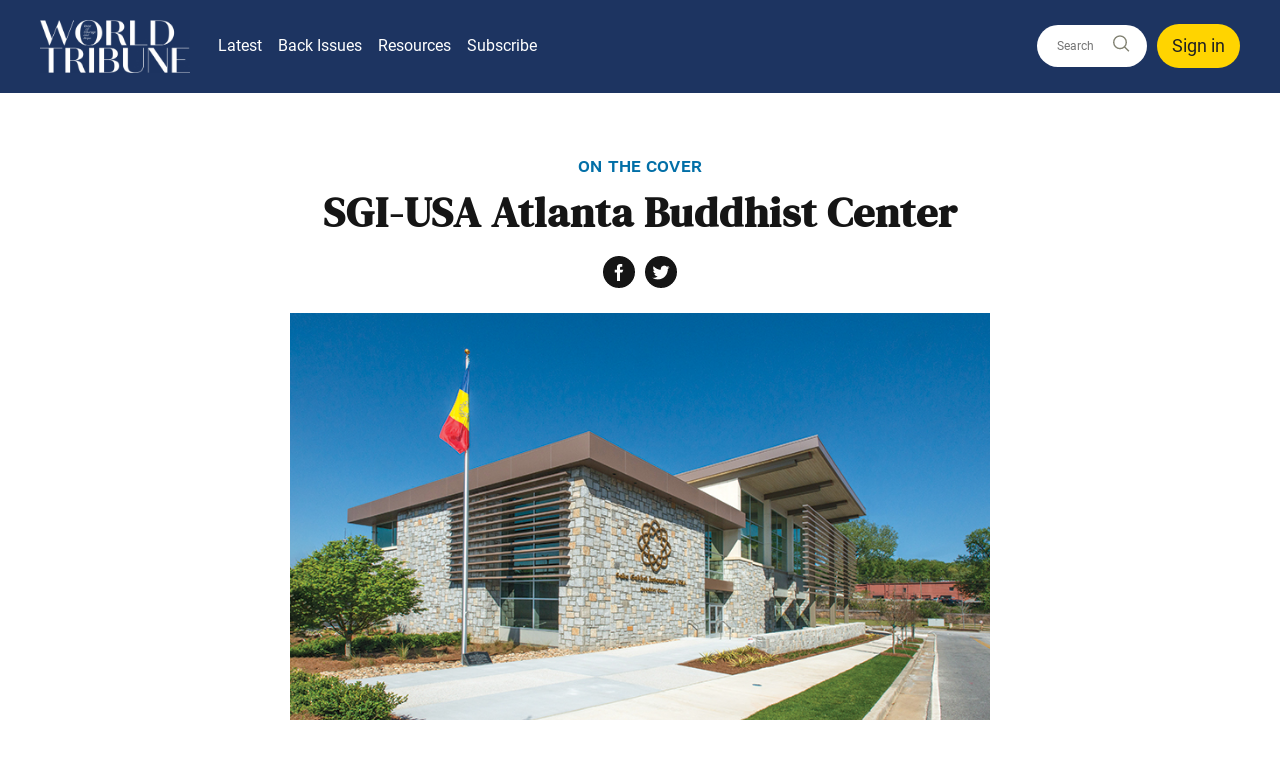

--- FILE ---
content_type: text/html; charset=UTF-8
request_url: https://www.worldtribune.org/2023/sgi-usa-atlanta-buddhist-center/
body_size: 10131
content:
<!doctype html>
<html lang="en-GB" dir="ltr">
    <head>
        <meta property="pugpig:version" content="2.0.33 (Pugpig Site 1.57.4)" />
		<meta property="pugpig:generated" content="2025-11-10 09:52:35" />
		<link rel="manifest" href="https://app.worldtribune.org/manifest.json">
		<meta name="apple-itunes-app" content="app-id=8P8LB5FRN9, app-argument=com.sgi-usa.wt://app.worldtribune.org/2023/sgi-usa-atlanta-buddhist-center/content.html">
<meta name='robots' content='index, follow, max-image-preview:large, max-snippet:-1, max-video-preview:-1' />

	<meta property="pugpig:access" content="free">
	<meta name="tag" property="pugpig:tag" content="timeline_tag-2023.06 LB"/>
	<meta name="tag" property="pugpig:tag" content="category-On the Cover"/>
	<meta name="tag" property="pugpig:tag" content="post_tag-SGI-USA Centers"/><meta name="viewport" content="width=device-width, initial-scale=1.0, minimum-scale=1.0, maximum-scale=5.0, viewport-fit=cover">
	<!-- This site is optimized with the Yoast SEO Premium plugin v21.9 (Yoast SEO v21.9.1) - https://yoast.com/wordpress/plugins/seo/ -->
	<title>SGI-USA Atlanta Buddhist Center - World Tribune</title>
	<link rel="canonical" href="https://www.worldtribune.org/2023/sgi-usa-atlanta-buddhist-center/" />
	<meta property="og:locale" content="en_US" />
	<meta property="og:type" content="article" />
	<meta property="og:title" content="SGI-USA Atlanta Buddhist Center" />
	<meta property="og:description" content="On April 14, 2013, at the groundbreaking ceremony for the SGI-USA Atlanta Buddhist Center, Dr. Lawrence E. Carter, dean of the Martin Luther King Jr. International Chapel at Morehouse College in Atlanta, affirmed the SGI’s mission for peace, saying: In the city with the brand of human rights and nonviolence, we must remember today the" />
	<meta property="og:url" content="https://www.worldtribune.org/2023/sgi-usa-atlanta-buddhist-center/" />
	<meta property="og:site_name" content="World Tribune" />
	<meta property="article:publisher" content="https://www.facebook.com/sgiusa.info/" />
	<meta property="article:published_time" content="2023-05-21T08:00:00+00:00" />
	<meta property="article:modified_time" content="2023-06-17T05:47:40+00:00" />
	<meta property="og:image" content="https://www.worldtribune.org/wp-content/uploads/sites/2/2023/05/Center_Atlanta_800x470.jpg" />
	<meta property="og:image:width" content="800" />
	<meta property="og:image:height" content="470" />
	<meta property="og:image:type" content="image/jpeg" />
	<meta name="twitter:card" content="summary_large_image" />
	<meta name="twitter:creator" content="@mbieg" />
	<meta name="twitter:label1" content="Est. reading time" />
	<meta name="twitter:data1" content="2 minutes" />
	<script type="application/ld+json" class="yoast-schema-graph">{"@context":"https://schema.org","@graph":[{"@type":"Article","@id":"https://www.worldtribune.org/2023/sgi-usa-atlanta-buddhist-center/#article","isPartOf":{"@id":"https://www.worldtribune.org/2023/sgi-usa-atlanta-buddhist-center/"},"headline":"SGI-USA Atlanta Buddhist Center","datePublished":"2023-05-21T08:00:00+00:00","dateModified":"2023-06-17T05:47:40+00:00","mainEntityOfPage":{"@id":"https://www.worldtribune.org/2023/sgi-usa-atlanta-buddhist-center/"},"wordCount":337,"publisher":{"@id":"https://www.worldtribune.org/#organization"},"image":{"@id":"https://www.worldtribune.org/2023/sgi-usa-atlanta-buddhist-center/#primaryimage"},"thumbnailUrl":"https://www.worldtribune.org/wp-content/uploads/sites/2/2023/05/Center_Atlanta_800x470.jpg","keywords":["SGI-USA Centers"],"articleSection":["On the Cover"],"inLanguage":"en-US"},{"@type":"WebPage","@id":"https://www.worldtribune.org/2023/sgi-usa-atlanta-buddhist-center/","url":"https://www.worldtribune.org/2023/sgi-usa-atlanta-buddhist-center/","name":"SGI-USA Atlanta Buddhist Center - World Tribune","isPartOf":{"@id":"https://www.worldtribune.org/#website"},"primaryImageOfPage":{"@id":"https://www.worldtribune.org/2023/sgi-usa-atlanta-buddhist-center/#primaryimage"},"image":{"@id":"https://www.worldtribune.org/2023/sgi-usa-atlanta-buddhist-center/#primaryimage"},"thumbnailUrl":"https://www.worldtribune.org/wp-content/uploads/sites/2/2023/05/Center_Atlanta_800x470.jpg","datePublished":"2023-05-21T08:00:00+00:00","dateModified":"2023-06-17T05:47:40+00:00","breadcrumb":{"@id":"https://www.worldtribune.org/2023/sgi-usa-atlanta-buddhist-center/#breadcrumb"},"inLanguage":"en-US","potentialAction":[{"@type":"ReadAction","target":["https://www.worldtribune.org/2023/sgi-usa-atlanta-buddhist-center/"]}]},{"@type":"ImageObject","inLanguage":"en-US","@id":"https://www.worldtribune.org/2023/sgi-usa-atlanta-buddhist-center/#primaryimage","url":"https://www.worldtribune.org/wp-content/uploads/sites/2/2023/05/Center_Atlanta_800x470.jpg","contentUrl":"https://www.worldtribune.org/wp-content/uploads/sites/2/2023/05/Center_Atlanta_800x470.jpg","width":800,"height":470,"caption":"Photo by Freese Jonhson."},{"@type":"BreadcrumbList","@id":"https://www.worldtribune.org/2023/sgi-usa-atlanta-buddhist-center/#breadcrumb","itemListElement":[{"@type":"ListItem","position":1,"name":"Home","item":"https://www.worldtribune.org/"},{"@type":"ListItem","position":2,"name":"SGI-USA Atlanta Buddhist Center"}]},{"@type":"WebSite","@id":"https://www.worldtribune.org/#website","url":"https://www.worldtribune.org/","name":"World Tribune","description":"Voice of Courage and Hope—A Publication of the Soka Gakkai International-USA","publisher":{"@id":"https://www.worldtribune.org/#organization"},"potentialAction":[{"@type":"SearchAction","target":{"@type":"EntryPoint","urlTemplate":"https://www.worldtribune.org/?s={search_term_string}"},"query-input":"required name=search_term_string"}],"inLanguage":"en-US"},{"@type":"Organization","@id":"https://www.worldtribune.org/#organization","name":"World Tribune","url":"https://www.worldtribune.org/","logo":{"@type":"ImageObject","inLanguage":"en-US","@id":"https://www.worldtribune.org/#/schema/logo/image/","url":"https://www.worldtribune.org/wp-content/uploads/sites/2/2022/04/wt-logo-md.png","contentUrl":"https://www.worldtribune.org/wp-content/uploads/sites/2/2022/04/wt-logo-md.png","width":357,"height":206,"caption":"World Tribune"},"image":{"@id":"https://www.worldtribune.org/#/schema/logo/image/"},"sameAs":["https://www.facebook.com/sgiusa.info/","https://www.instagram.com/sgiusa/"]},{"name":"","@id":""}]}</script>
	<!-- / Yoast SEO Premium plugin. -->


<link rel='dns-prefetch' href='//www.worldtribune.org' />
<link rel='dns-prefetch' href='//proxy.beyondwords.io' />
<link rel='stylesheet' id='pugpig-site-subs-css' href='https://www.worldtribune.org/wp-content/plugins/pugpig-site-subs/styles/pugpig-site-subs.css?ver=6.4.7' type='text/css' media='all' />
<link rel='stylesheet' id='pugpig-site-subs-pkce-css' href='https://www.worldtribune.org/wp-content/plugins/pugpig-site-subs-pkce/styles/pugpig-pkce-32be95.css?ver=6.4.7' type='text/css' media='all' />
<link rel='stylesheet' id='wp-block-library-css' href='https://www.worldtribune.org/wp-includes/css/dist/block-library/style.min.css?ver=6.4.7' type='text/css' media='all' />
<link rel='stylesheet' id='pugpig-blocks-css' href='https://www.worldtribune.org/wp-content/plugins/pugpig-blocks/build/blocks.style-39e501d1295812310a55.css?ver=6.4.7' type='text/css' media='all' />
<link rel='stylesheet' id='sgiusa-block-styles-css' href='https://www.worldtribune.org/wp-content/plugins/pugpig-sgiusa-blocks/styles/style-573530.css?ver=6.4.7' type='text/css' media='all' />
<style id='global-styles-inline-css' type='text/css'>
body{--wp--preset--color--black: #000000;--wp--preset--color--cyan-bluish-gray: #abb8c3;--wp--preset--color--white: #ffffff;--wp--preset--color--pale-pink: #f78da7;--wp--preset--color--vivid-red: #cf2e2e;--wp--preset--color--luminous-vivid-orange: #ff6900;--wp--preset--color--luminous-vivid-amber: #fcb900;--wp--preset--color--light-green-cyan: #7bdcb5;--wp--preset--color--vivid-green-cyan: #00d084;--wp--preset--color--pale-cyan-blue: #8ed1fc;--wp--preset--color--vivid-cyan-blue: #0693e3;--wp--preset--color--vivid-purple: #9b51e0;--wp--preset--color--blue: #007db9;--wp--preset--color--light-blue: #e3eaf8;--wp--preset--color--navy: #1D3461;--wp--preset--color--yellow: #ffd400;--wp--preset--color--gray: #605F5E;--wp--preset--color--orange: #F78F42;--wp--preset--color--red: #FB3640;--wp--preset--gradient--vivid-cyan-blue-to-vivid-purple: linear-gradient(135deg,rgba(6,147,227,1) 0%,rgb(155,81,224) 100%);--wp--preset--gradient--light-green-cyan-to-vivid-green-cyan: linear-gradient(135deg,rgb(122,220,180) 0%,rgb(0,208,130) 100%);--wp--preset--gradient--luminous-vivid-amber-to-luminous-vivid-orange: linear-gradient(135deg,rgba(252,185,0,1) 0%,rgba(255,105,0,1) 100%);--wp--preset--gradient--luminous-vivid-orange-to-vivid-red: linear-gradient(135deg,rgba(255,105,0,1) 0%,rgb(207,46,46) 100%);--wp--preset--gradient--very-light-gray-to-cyan-bluish-gray: linear-gradient(135deg,rgb(238,238,238) 0%,rgb(169,184,195) 100%);--wp--preset--gradient--cool-to-warm-spectrum: linear-gradient(135deg,rgb(74,234,220) 0%,rgb(151,120,209) 20%,rgb(207,42,186) 40%,rgb(238,44,130) 60%,rgb(251,105,98) 80%,rgb(254,248,76) 100%);--wp--preset--gradient--blush-light-purple: linear-gradient(135deg,rgb(255,206,236) 0%,rgb(152,150,240) 100%);--wp--preset--gradient--blush-bordeaux: linear-gradient(135deg,rgb(254,205,165) 0%,rgb(254,45,45) 50%,rgb(107,0,62) 100%);--wp--preset--gradient--luminous-dusk: linear-gradient(135deg,rgb(255,203,112) 0%,rgb(199,81,192) 50%,rgb(65,88,208) 100%);--wp--preset--gradient--pale-ocean: linear-gradient(135deg,rgb(255,245,203) 0%,rgb(182,227,212) 50%,rgb(51,167,181) 100%);--wp--preset--gradient--electric-grass: linear-gradient(135deg,rgb(202,248,128) 0%,rgb(113,206,126) 100%);--wp--preset--gradient--midnight: linear-gradient(135deg,rgb(2,3,129) 0%,rgb(40,116,252) 100%);--wp--preset--font-size--small: 13px;--wp--preset--font-size--medium: 20px;--wp--preset--font-size--large: 18px;--wp--preset--font-size--x-large: 42px;--wp--preset--spacing--20: 0.44rem;--wp--preset--spacing--30: 0.67rem;--wp--preset--spacing--40: 1rem;--wp--preset--spacing--50: 1.5rem;--wp--preset--spacing--60: 2.25rem;--wp--preset--spacing--70: 3.38rem;--wp--preset--spacing--80: 5.06rem;--wp--preset--shadow--natural: 6px 6px 9px rgba(0, 0, 0, 0.2);--wp--preset--shadow--deep: 12px 12px 50px rgba(0, 0, 0, 0.4);--wp--preset--shadow--sharp: 6px 6px 0px rgba(0, 0, 0, 0.2);--wp--preset--shadow--outlined: 6px 6px 0px -3px rgba(255, 255, 255, 1), 6px 6px rgba(0, 0, 0, 1);--wp--preset--shadow--crisp: 6px 6px 0px rgba(0, 0, 0, 1);}.wp-block-button .wp-block-button__link{--wp--preset--color--blue: #007dbd;--wp--preset--color--yellow: #ffd400;}body { margin: 0;--wp--style--global--content-size: 1204px;--wp--style--global--wide-size: 1204px; }.wp-site-blocks > .alignleft { float: left; margin-right: 2em; }.wp-site-blocks > .alignright { float: right; margin-left: 2em; }.wp-site-blocks > .aligncenter { justify-content: center; margin-left: auto; margin-right: auto; }:where(.is-layout-flex){gap: 0.5em;}:where(.is-layout-grid){gap: 0.5em;}body .is-layout-flow > .alignleft{float: left;margin-inline-start: 0;margin-inline-end: 2em;}body .is-layout-flow > .alignright{float: right;margin-inline-start: 2em;margin-inline-end: 0;}body .is-layout-flow > .aligncenter{margin-left: auto !important;margin-right: auto !important;}body .is-layout-constrained > .alignleft{float: left;margin-inline-start: 0;margin-inline-end: 2em;}body .is-layout-constrained > .alignright{float: right;margin-inline-start: 2em;margin-inline-end: 0;}body .is-layout-constrained > .aligncenter{margin-left: auto !important;margin-right: auto !important;}body .is-layout-constrained > :where(:not(.alignleft):not(.alignright):not(.alignfull)){max-width: var(--wp--style--global--content-size);margin-left: auto !important;margin-right: auto !important;}body .is-layout-constrained > .alignwide{max-width: var(--wp--style--global--wide-size);}body .is-layout-flex{display: flex;}body .is-layout-flex{flex-wrap: wrap;align-items: center;}body .is-layout-flex > *{margin: 0;}body .is-layout-grid{display: grid;}body .is-layout-grid > *{margin: 0;}body{padding-top: 0px;padding-right: 0px;padding-bottom: 0px;padding-left: 0px;}a:where(:not(.wp-element-button)){text-decoration: underline;}.wp-element-button, .wp-block-button__link{background-color: #32373c;border-width: 0;color: #fff;font-family: inherit;font-size: inherit;line-height: inherit;padding: calc(0.667em + 2px) calc(1.333em + 2px);text-decoration: none;}.has-black-color{color: var(--wp--preset--color--black) !important;}.has-cyan-bluish-gray-color{color: var(--wp--preset--color--cyan-bluish-gray) !important;}.has-white-color{color: var(--wp--preset--color--white) !important;}.has-pale-pink-color{color: var(--wp--preset--color--pale-pink) !important;}.has-vivid-red-color{color: var(--wp--preset--color--vivid-red) !important;}.has-luminous-vivid-orange-color{color: var(--wp--preset--color--luminous-vivid-orange) !important;}.has-luminous-vivid-amber-color{color: var(--wp--preset--color--luminous-vivid-amber) !important;}.has-light-green-cyan-color{color: var(--wp--preset--color--light-green-cyan) !important;}.has-vivid-green-cyan-color{color: var(--wp--preset--color--vivid-green-cyan) !important;}.has-pale-cyan-blue-color{color: var(--wp--preset--color--pale-cyan-blue) !important;}.has-vivid-cyan-blue-color{color: var(--wp--preset--color--vivid-cyan-blue) !important;}.has-vivid-purple-color{color: var(--wp--preset--color--vivid-purple) !important;}.has-blue-color{color: var(--wp--preset--color--blue) !important;}.has-light-blue-color{color: var(--wp--preset--color--light-blue) !important;}.has-navy-color{color: var(--wp--preset--color--navy) !important;}.has-yellow-color{color: var(--wp--preset--color--yellow) !important;}.has-gray-color{color: var(--wp--preset--color--gray) !important;}.has-orange-color{color: var(--wp--preset--color--orange) !important;}.has-red-color{color: var(--wp--preset--color--red) !important;}.has-black-background-color{background-color: var(--wp--preset--color--black) !important;}.has-cyan-bluish-gray-background-color{background-color: var(--wp--preset--color--cyan-bluish-gray) !important;}.has-white-background-color{background-color: var(--wp--preset--color--white) !important;}.has-pale-pink-background-color{background-color: var(--wp--preset--color--pale-pink) !important;}.has-vivid-red-background-color{background-color: var(--wp--preset--color--vivid-red) !important;}.has-luminous-vivid-orange-background-color{background-color: var(--wp--preset--color--luminous-vivid-orange) !important;}.has-luminous-vivid-amber-background-color{background-color: var(--wp--preset--color--luminous-vivid-amber) !important;}.has-light-green-cyan-background-color{background-color: var(--wp--preset--color--light-green-cyan) !important;}.has-vivid-green-cyan-background-color{background-color: var(--wp--preset--color--vivid-green-cyan) !important;}.has-pale-cyan-blue-background-color{background-color: var(--wp--preset--color--pale-cyan-blue) !important;}.has-vivid-cyan-blue-background-color{background-color: var(--wp--preset--color--vivid-cyan-blue) !important;}.has-vivid-purple-background-color{background-color: var(--wp--preset--color--vivid-purple) !important;}.has-blue-background-color{background-color: var(--wp--preset--color--blue) !important;}.has-light-blue-background-color{background-color: var(--wp--preset--color--light-blue) !important;}.has-navy-background-color{background-color: var(--wp--preset--color--navy) !important;}.has-yellow-background-color{background-color: var(--wp--preset--color--yellow) !important;}.has-gray-background-color{background-color: var(--wp--preset--color--gray) !important;}.has-orange-background-color{background-color: var(--wp--preset--color--orange) !important;}.has-red-background-color{background-color: var(--wp--preset--color--red) !important;}.has-black-border-color{border-color: var(--wp--preset--color--black) !important;}.has-cyan-bluish-gray-border-color{border-color: var(--wp--preset--color--cyan-bluish-gray) !important;}.has-white-border-color{border-color: var(--wp--preset--color--white) !important;}.has-pale-pink-border-color{border-color: var(--wp--preset--color--pale-pink) !important;}.has-vivid-red-border-color{border-color: var(--wp--preset--color--vivid-red) !important;}.has-luminous-vivid-orange-border-color{border-color: var(--wp--preset--color--luminous-vivid-orange) !important;}.has-luminous-vivid-amber-border-color{border-color: var(--wp--preset--color--luminous-vivid-amber) !important;}.has-light-green-cyan-border-color{border-color: var(--wp--preset--color--light-green-cyan) !important;}.has-vivid-green-cyan-border-color{border-color: var(--wp--preset--color--vivid-green-cyan) !important;}.has-pale-cyan-blue-border-color{border-color: var(--wp--preset--color--pale-cyan-blue) !important;}.has-vivid-cyan-blue-border-color{border-color: var(--wp--preset--color--vivid-cyan-blue) !important;}.has-vivid-purple-border-color{border-color: var(--wp--preset--color--vivid-purple) !important;}.has-blue-border-color{border-color: var(--wp--preset--color--blue) !important;}.has-light-blue-border-color{border-color: var(--wp--preset--color--light-blue) !important;}.has-navy-border-color{border-color: var(--wp--preset--color--navy) !important;}.has-yellow-border-color{border-color: var(--wp--preset--color--yellow) !important;}.has-gray-border-color{border-color: var(--wp--preset--color--gray) !important;}.has-orange-border-color{border-color: var(--wp--preset--color--orange) !important;}.has-red-border-color{border-color: var(--wp--preset--color--red) !important;}.has-vivid-cyan-blue-to-vivid-purple-gradient-background{background: var(--wp--preset--gradient--vivid-cyan-blue-to-vivid-purple) !important;}.has-light-green-cyan-to-vivid-green-cyan-gradient-background{background: var(--wp--preset--gradient--light-green-cyan-to-vivid-green-cyan) !important;}.has-luminous-vivid-amber-to-luminous-vivid-orange-gradient-background{background: var(--wp--preset--gradient--luminous-vivid-amber-to-luminous-vivid-orange) !important;}.has-luminous-vivid-orange-to-vivid-red-gradient-background{background: var(--wp--preset--gradient--luminous-vivid-orange-to-vivid-red) !important;}.has-very-light-gray-to-cyan-bluish-gray-gradient-background{background: var(--wp--preset--gradient--very-light-gray-to-cyan-bluish-gray) !important;}.has-cool-to-warm-spectrum-gradient-background{background: var(--wp--preset--gradient--cool-to-warm-spectrum) !important;}.has-blush-light-purple-gradient-background{background: var(--wp--preset--gradient--blush-light-purple) !important;}.has-blush-bordeaux-gradient-background{background: var(--wp--preset--gradient--blush-bordeaux) !important;}.has-luminous-dusk-gradient-background{background: var(--wp--preset--gradient--luminous-dusk) !important;}.has-pale-ocean-gradient-background{background: var(--wp--preset--gradient--pale-ocean) !important;}.has-electric-grass-gradient-background{background: var(--wp--preset--gradient--electric-grass) !important;}.has-midnight-gradient-background{background: var(--wp--preset--gradient--midnight) !important;}.has-small-font-size{font-size: var(--wp--preset--font-size--small) !important;}.has-medium-font-size{font-size: var(--wp--preset--font-size--medium) !important;}.has-large-font-size{font-size: var(--wp--preset--font-size--large) !important;}.has-x-large-font-size{font-size: var(--wp--preset--font-size--x-large) !important;}.wp-block-button .wp-block-button__link.has-blue-color{color: var(--wp--preset--color--blue) !important;}.wp-block-button .wp-block-button__link.has-yellow-color{color: var(--wp--preset--color--yellow) !important;}.wp-block-button .wp-block-button__link.has-blue-background-color{background-color: var(--wp--preset--color--blue) !important;}.wp-block-button .wp-block-button__link.has-yellow-background-color{background-color: var(--wp--preset--color--yellow) !important;}.wp-block-button .wp-block-button__link.has-blue-border-color{border-color: var(--wp--preset--color--blue) !important;}.wp-block-button .wp-block-button__link.has-yellow-border-color{border-color: var(--wp--preset--color--yellow) !important;}
.wp-block-navigation a:where(:not(.wp-element-button)){color: inherit;}
:where(.wp-block-post-template.is-layout-flex){gap: 1.25em;}:where(.wp-block-post-template.is-layout-grid){gap: 1.25em;}
:where(.wp-block-columns.is-layout-flex){gap: 2em;}:where(.wp-block-columns.is-layout-grid){gap: 2em;}
.wp-block-pullquote{font-size: 1.5em;line-height: 1.6;}
</style>
<link rel='stylesheet' id='pugpig-social-widgets-css' href='https://www.worldtribune.org/wp-content/plugins/pugpig-socialmedia-widget/assets/css/style.css?ver=6.4.7' type='text/css' media='all' />
<link rel='stylesheet' id='sgiusa-main-css' href='https://www.worldtribune.org/wp-content/themes/sgiusa/styles/main-c78c2e.css?ver=6.4.7' type='text/css' media='all' />

    <!-- Google Tag Manager Data Layer -->
    <script>
        dataLayer = [{
    "title": "SGI-USA Atlanta Buddhist Center",
    "type": "post",
    "content": "article",
    "published_date": "2023-05-21",
    "taxonomy": {
        "timeline_tag": [
            "2023.06 LB"
        ],
        "category": [
            "On the Cover"
        ],
        "post_tag": [
            "SGI-USA Centers"
        ]
    }
}]
    </script>
    <!-- End Google Tag Manager Data Layer -->
        
    <!-- Google Tag Manager initialisation -->
    <script>
        (function(w,d,s,l,i){w[l]=w[l]||[];w[l].push({'gtm.start':
        new Date().getTime(),event:'gtm.js'});var f=d.getElementsByTagName(s)[0],
        j=d.createElement(s),dl=l!='dataLayer'?'&l='+l:'';j.async=true;j.src=
        'https://www.googletagmanager.com/gtm.js?id='+i+dl+ '&gtm_auth=iMnFXHA49eOEJDzY-vMZ5g&gtm_preview=env-1&gtm_cookies_win=x';f.parentNode.insertBefore(j,f);
        })(window,document,'script','dataLayer','GTM-TR7TSJN');
    </script>
    <!-- End Google Tag Manager initialisation -->
	<script type="text/javascript"> window.PKCE_CONFIG ={"base_url":"https:\/\/www.worldtribune.org\/subs\/sgi_subs\/","sign_in_url":"https:\/\/www.worldtribune.org\/subs\/sgi_subs\/oauth\/v1\/authorization?action=login&client_id=019f346871f8e736b4b58e9ad3151cff&code_challenge_method=S256&redirect_uri=https%3A%2F%2Fwww.worldtribune.org%2Foidc%3Fcode%3D","token_exchange_url":"https:\/\/www.worldtribune.org\/subs\/sgi_subs\/oauth\/v1\/token?client_id=019f346871f8e736b4b58e9ad3151cff&redirect_uri=https%3A%2F%2Fwww.worldtribune.org%2Foidc%3Fcode%3D","token_exchange_post_params":{"client_id":"019f346871f8e736b4b58e9ad3151cff","redirect_uri":"https:\/\/www.worldtribune.org\/oidc?code="},"meter":"0","meter_string":"You have viewed %current% of %total% free articles","meter_expiry":"0","cookie_name":"_pp_53242"}; </script><link rel="icon" href="https://www.worldtribune.org/wp-content/uploads/sites/2/2022/02/worldtribune-favicon-1-150x150.png" sizes="32x32" />
<link rel="icon" href="https://www.worldtribune.org/wp-content/uploads/sites/2/2022/02/worldtribune-favicon-1.png" sizes="192x192" />
<link rel="apple-touch-icon" href="https://www.worldtribune.org/wp-content/uploads/sites/2/2022/02/worldtribune-favicon-1.png" />
<meta name="msapplication-TileImage" content="https://www.worldtribune.org/wp-content/uploads/sites/2/2022/02/worldtribune-favicon-1.png" />
		<style type="text/css" id="wp-custom-css">
			.wp-block-column > .pp-post-grid:last-child {
	margin-bottom: 0px;
}

.pp-post-grid.columns-1.is-style-flat .pp-post-grid__item {
	margin-bottom: 0;
}		</style>
		    </head>
    
    <body class="post-template-default single single-post postid-81632 single-format-standard wp-custom-logo">
    	<script>
        if (typeof window._pugpig !== 'undefined' && typeof window._pugpig.siteSubsBlocked !== 'undefined' && window._pugpig.siteSubsBlocked === true) {
            document.body.dataset.subsBlocked = true;
            document.body.dataset.loggedIn = false;
            document.body.dataset.loggedOut = true;
            console.log('%cPugpig Subs', 'background: #222; color: #bada55', 'Blocked', true);
        } else {
            console.log('%cPugpig Subs', 'background: #222; color: #bada55', 'Blocked', false);
        }
    		</script>

    
    <a class="sgi-skip-content" href="#main">Skip to main content</a>

    <header class="sgi-header" role="banner">

        <div class="sgi-header__wrapper">

            
        <figure class="sgi-header__logo">
            <a href="/" title="Home"><img width="780" height="275" src="https://www.worldtribune.org/wp-content/uploads/sites/2/2022/02/WorldTribuneLogo-2.png" class="attachment-full size-full" alt="" decoding="async" fetchpriority="high" srcset="https://www.worldtribune.org/wp-content/uploads/sites/2/2022/02/WorldTribuneLogo-2.png 780w, https://www.worldtribune.org/wp-content/uploads/sites/2/2022/02/WorldTribuneLogo-2-300x106.png 300w, https://www.worldtribune.org/wp-content/uploads/sites/2/2022/02/WorldTribuneLogo-2-768x271.png 768w" sizes="(max-width: 780px) 100vw, 780px" /></a>
        </figure>
            <button class="sgi-nav__button" aria-label="Open Menu">
                <div class="sgi-nav__button--hamburger">
                    <span></span>
                    <span></span>
                    <span></span>
                    <span></span>
                </div>
            </button>

            <nav class="sgi-nav" aria-label="Main navigation" role="navigation">
        
                <ul class="sgi-nav__menu" aria-label="SGI USA site menu"><li id="menu-item-91635" class="menu-item menu-item-type-custom menu-item-object-custom menu-item-home menu-item-has-children menu-item-91635"><a href="https://www.worldtribune.org/">Latest</a>
<ul class="sub-menu">
	<li id="menu-item-91611" class="menu-item menu-item-type-post_type menu-item-object-page menu-item-91611"><a href="https://www.worldtribune.org/ikeda-sensei/">Ikeda Sensei</a></li>
	<li id="menu-item-69945" class="menu-item menu-item-type-post_type menu-item-object-page menu-item-69945"><a href="https://www.worldtribune.org/experiences/">Experiences</a></li>
	<li id="menu-item-69946" class="menu-item menu-item-type-post_type menu-item-object-page menu-item-69946"><a href="https://www.worldtribune.org/news/">News</a></li>
	<li id="menu-item-91609" class="menu-item menu-item-type-post_type menu-item-object-page menu-item-91609"><a href="https://www.worldtribune.org/buddhist-study/">Buddhist Study</a></li>
	<li id="menu-item-91610" class="menu-item menu-item-type-post_type menu-item-object-page menu-item-91610"><a href="https://www.worldtribune.org/daily-life/">Daily Life</a></li>
</ul>
</li>
<li id="menu-item-69943" class="menu-item menu-item-type-post_type menu-item-object-page menu-item-69943"><a href="https://www.worldtribune.org/issues/">Back Issues</a></li>
<li id="menu-item-91638" class="menu-item menu-item-type-custom menu-item-object-custom menu-item-home menu-item-has-children menu-item-91638"><a href="https://www.worldtribune.org/">Resources</a>
<ul class="sub-menu">
	<li id="menu-item-91612" class="menu-item menu-item-type-taxonomy menu-item-object-category menu-item-91612"><a href="https://www.worldtribune.org/c/district-meeting/">District Meeting</a></li>
	<li id="menu-item-91613" class="menu-item menu-item-type-taxonomy menu-item-object-category menu-item-91613"><a href="https://www.worldtribune.org/c/ikeda-senseis-lectures/">Ikeda Sensei’s Lectures</a></li>
	<li id="menu-item-91614" class="menu-item menu-item-type-post_type menu-item-object-page menu-item-91614"><a href="https://www.worldtribune.org/the-new-human-revolution/">The New Human Revolution</a></li>
	<li id="menu-item-91615" class="menu-item menu-item-type-custom menu-item-object-custom menu-item-91615"><a href="https://bookstore.sgi-usa.org/">Bookstore</a></li>
	<li id="menu-item-69953" class="menu-item menu-item-type-post_type menu-item-object-page menu-item-69953"><a href="https://www.worldtribune.org/podcasts/">Podcast</a></li>
</ul>
</li>
<li id="menu-item-69955" class="menu-item menu-item-type-post_type menu-item-object-page menu-item-69955"><a href="https://www.worldtribune.org/subscribe/">Subscribe</a></li>
</ul>
                <form class="sgi-header__search" action="/search" autocomplete="off" role="form" aria-label="Search this site">
                    <input id="sgi-header__search-input" class="sgi-header__search-input" type="search" name="q" placeholder="Search this site" aria-label="Search bar" role="search">
                    <button id="sgi-header__search-input-clear" type="button" class="sgi-header__search-clear hidden">Clear</button>
                    <button class="sgi-header__search-button" type="submit" aria-label="Go search"><svg width="42" height="42" xmlns="http://www.w3.org/2000/svg"><g fill="none" fill-rule="evenodd" stroke="#828273" stroke-width="2"><circle cx="21" cy="20" r="9"/><path stroke-linecap="square" d="M28 27l5 5"/></g></svg></button>
                </form>

                
                    <button class="sgi-header__search-login has-yellow-background-color" id="pp-subs-login" data-show-logged-out>Sign in</button>
                    <button class="sgi-header__search-login has-yellow-background-color" id="pp-subs-logout" data-show-logged-in>Sign out</button>

                            </nav>

            

        </div>

    </header>
<article class="sgi-article sgi-content sgi-content--article" aria-label="main content" id="main" tabindex="-1">
    <header class="sgi-article__header">
        <div class="sgi-article__header-content">
          
          
              <p class="sgi-article__section"> On the Cover </p>

          
            
                <h1 class="sgi-article__title"> SGI-USA Atlanta Buddhist Center </h1>

            
                        
            
                <p class="sgi-article__date"> May 21, 2023 </p>

                    </div>
        
        <aside class="sgi-article__aside">
            <ul data-url="https://www.worldtribune.org/2023/sgi-usa-atlanta-buddhist-center/" class="sgi-social-list">
                <li class="sgi-social-list__item sgi-social-list__item--facebook">
                  <a href="https://www.facebook.com/sharer/sharer.php?u=https%3A%2F%2Fwww.worldtribune.org%2F2023%2Fsgi-usa-atlanta-buddhist-center%2F" rel="noreferrer" aria-label="Share this on Facebook" target="_blank">Facebook</a>
                </li>
                <li class="sgi-social-list__item sgi-social-list__item--twitter">
                    <a href="https://twitter.com/share?text=SGI-USA%20Atlanta%20Buddhist%20Center&url=https%3A%2F%2Fwww.worldtribune.org%2F2023%2Fsgi-usa-atlanta-buddhist-center%2F" rel="noreferrer" aria-label="Share this on Twitter" target="_blank">Twitter</a>
                </li>
            </ul>
        </aside>
      

                <figure class="sgi-article__audio">
            <audio class="sgi-article__player" controls data-src="https://cdn.beyondwords.io/audio/projects/12903/podcasts/6896875/media/1023c6807a80a821b3425b6e8ff61aa7_compiled.mp3" src="https://cdn.beyondwords.io/audio/projects/12903/podcasts/6896875/media/1023c6807a80a821b3425b6e8ff61aa7_compiled.mp3">
                Your browser does not support the audio element.
            </audio>
        </figure>
        

        
            <figure class="sgi-article__hero">

                <img width="800" height="470" src="https://www.worldtribune.org/wp-content/uploads/sites/2/2023/05/Center_Atlanta_800x470.jpg" class="attachment-full size-full" alt="" decoding="async" srcset="https://www.worldtribune.org/wp-content/uploads/sites/2/2023/05/Center_Atlanta_800x470.jpg 800w, https://www.worldtribune.org/wp-content/uploads/sites/2/2023/05/Center_Atlanta_800x470-300x176.jpg 300w, https://www.worldtribune.org/wp-content/uploads/sites/2/2023/05/Center_Atlanta_800x470-768x451.jpg 768w, https://www.worldtribune.org/wp-content/uploads/sites/2/2023/05/Center_Atlanta_800x470-780x458.jpg 780w" sizes="(max-width: 800px) 100vw, 800px" />
                                    <figcaption class="sgi-article__hero-caption">Photo by Freese Jonhson.</figcaption>
                
            </figure>

            </header>

    <main class="sgi-article__body">
        <div data-beyondwords-player="true" contenteditable="false"></div><div class="pp-content__body pp-subs pp-subs__post-start">

<p><strong>On April 14, 2013,</strong> at the groundbreaking ceremony for the SGI-USA Atlanta Buddhist Center, Dr. Lawrence E. Carter, dean of the Martin Luther King Jr. International Chapel at Morehouse College in Atlanta, affirmed the SGI’s mission for peace, saying:</p>

<p style="padding-left: 40px">In the city with the brand of human rights and nonviolence, we must remember today the words of your third founding president, Daisaku Ikeda: “Human rights, democracy and peace are a single entity. When one disintegrates, they all disintegrate.”<a class="sgi-content__reference" title="May 3, 2013, &lt;em&gt;World Tribune&lt;/em&gt;, p. 2. " id="return-reference-1" href="#reference-1"><sup>[1]</sup></a></p>

<p>A year later, on April 3, 2014, Dr. Carter, on behalf of the Chapel, bestowed on Ikeda Sensei the Global Ambassador for Cultural Diversity and Education Award. SGI Vice President Shigeo Hasegawa received the award on Sensei’s behalf.<a class="sgi-content__reference" title="May 3, 2014, &lt;em&gt;World Tribune&lt;/em&gt;, pp. 4–5. " id="return-reference-2" href="#reference-2"><sup>[2]</sup></a></p>

<p>That weekend, Dr. Carter and Mr. Hasegawa attended the opening ceremony for the Atlanta Buddhist Center, along with over 1,600 members and guests from throughout the South. In his message to the event, Ikeda Sensei encouraged the members to “strive with even stronger faith” and to use the center to deepen “bonds with those in your community and work to contribute to its development.”</p>

<p>Located in Atlantic Station, a 138-acre smart growth project in the heart of Atlanta,<br>the two-story, 14,000-square-foot Atlanta Buddhist Center serves SGI-USA members throughout three southern states.</p>

</div>
<div class="pp-content__body pp-subs pp-subs__post-end">

<p>In his closing remarks, Vice President Hasegawa cited a passage from Dr. King’s “I Have a Dream” speech: “And so even though we face the difficulties of today and tomorrow, I still have a dream. It is a dream deeply rooted in the American dream.” Mr. Hasegawa shared that once when asked by a student “What is your dream?” Sensei replied:</p>

<p style="padding-left: 40px">Dreams are a privilege only people can enjoy. It can be anything. I urge you to have a dream that you yourself create and that is unique to you. As for myself, my dream is to actualize the dream of [second Soka Gakkai President Josei] Toda.<a class="sgi-content__reference" title="Ibid, p. 5. " id="return-reference-3" href="#reference-3"><sup>[3]</sup></a></p>

<p><a href="https://www.worldtribune.org/edition/june-2023-living-buddhism/">From the June 2023 <em>Living Buddhism</em></a></p>

<div class="sgi-content__references"><h4 class="sgi-content__references-title">References</h4><ol class="sgi-content__references_list"><li id="reference-1">May 3, 2013, <em>World Tribune</em>, p. 2. <a title="Return to citation" href="#return-reference-1">↩︎</a></li><li id="reference-2">May 3, 2014, <em>World Tribune</em>, pp. 4–5. <a title="Return to citation" href="#return-reference-2">↩︎</a></li><li id="reference-3">Ibid, p. 5. <a title="Return to citation" href="#return-reference-3">↩︎</a></li></ol></div>

</div>
        
        <div class="pkce-app" data-template="#SgiBanner-template"></div>
        
        
            <ul class="sgi-article__terms">

                
                        <li class="sgi-article__term"><a href="https://www.worldtribune.org/c/on-the-cover/">On the Cover</a></li>

                    
                
                        <li class="sgi-article__term"><a href="https://www.worldtribune.org/t/sgi-usa-centers/">SGI-USA Centers</a></li>

                    
                
            </ul>

                
        <template id="SgiBanner-template">
          <div class="sgi_paywall" v-if="meterVisible">
            <p> You are reading {{ meterCount }} of {{ meterMax }} free premium articles </p>
            <h2> Subscribe for unlimited access </h2>

            <div class="wp-block-button">
              <a class="wp-block-button__link" href="https://portal.sgi-usa.org/portal/subscription/detail/world-tribune-and-living-buddhism-wl-7-0-3-0-0">Subscribe</a>
            </div>

            <div class="wp-block-button">
              <a class="wp-block-button__link" @click="login">Members Login</a>
            </div>
          </div>
        </template>
    </main>
    
    
    <section class="sgi-article__post-nav">

        
            <a class="sgi-article__post-button" href="https://www.worldtribune.org/2023/sending-forth-a-refreshing-breeze-of-encouragement/">

                  
                <button class="sgi-article__previous-button">Previous</button>

                                    <h3>Sending Forth a Refreshing Breeze of Encouragement</h3>
                
            </a>

        
                    <a class="sgi-article__post-button" href="https://www.worldtribune.org/2023/activating-protective-functions/">
                  
                <button class="sgi-article__next-button">Next</button>

                                    <h3>Activating Protective Functions</h3>
                
            </a>

        
  	</section>
</article>

	<footer class="sgi-footer">

		<section class="sgi-footer__primary">
			<div class="sgi-widget-footer sgi-widget_media_image"><img width="300" height="106" src="https://www.worldtribune.org/wp-content/uploads/sites/2/2022/02/WorldTribuneLogo-2-300x106.png" class="image wp-image-69939  attachment-medium size-medium" alt="" style="max-width: 100%; height: auto;" decoding="async" loading="lazy" srcset="https://www.worldtribune.org/wp-content/uploads/sites/2/2022/02/WorldTribuneLogo-2-300x106.png 300w, https://www.worldtribune.org/wp-content/uploads/sites/2/2022/02/WorldTribuneLogo-2-768x271.png 768w, https://www.worldtribune.org/wp-content/uploads/sites/2/2022/02/WorldTribuneLogo-2.png 780w" sizes="(max-width: 300px) 100vw, 300px" /></div><div class="sgi-widget-footer sgi-widget_nav_menu">Navigation<div class="menu-navigation-container"><ul id="menu-navigation" class="menu"><li id="menu-item-91629" class="menu-item menu-item-type-post_type menu-item-object-page menu-item-91629"><a href="https://www.worldtribune.org/ikeda-sensei/">Ikeda Sensei</a></li>
<li id="menu-item-91632" class="menu-item menu-item-type-post_type menu-item-object-page menu-item-91632"><a href="https://www.worldtribune.org/experiences/">Experiences</a></li>
<li id="menu-item-91633" class="menu-item menu-item-type-post_type menu-item-object-page menu-item-91633"><a href="https://www.worldtribune.org/news/">News</a></li>
<li id="menu-item-91631" class="menu-item menu-item-type-post_type menu-item-object-page menu-item-91631"><a href="https://www.worldtribune.org/buddhist-study/">Buddhist Study</a></li>
<li id="menu-item-91630" class="menu-item menu-item-type-post_type menu-item-object-page menu-item-91630"><a href="https://www.worldtribune.org/daily-life/">Daily Life</a></li>
</ul></div></div><div class="sgi-widget-footer sgi-widget_nav_menu">Resources<div class="menu-resources-container"><ul id="menu-resources" class="menu"><li id="menu-item-91666" class="menu-item menu-item-type-taxonomy menu-item-object-category menu-item-91666"><a href="https://www.worldtribune.org/c/district-meeting/">District Meeting</a></li>
<li id="menu-item-91667" class="menu-item menu-item-type-taxonomy menu-item-object-category menu-item-91667"><a href="https://www.worldtribune.org/c/ikeda-senseis-lectures/">Ikeda Sensei’s Lectures</a></li>
<li id="menu-item-91668" class="menu-item menu-item-type-post_type menu-item-object-page menu-item-91668"><a href="https://www.worldtribune.org/the-new-human-revolution/">The New Human Revolution</a></li>
<li id="menu-item-91669" class="menu-item menu-item-type-custom menu-item-object-custom menu-item-91669"><a href="https://bookstore.sgi-usa.org/">Bookstore</a></li>
<li id="menu-item-91670" class="menu-item menu-item-type-post_type menu-item-object-page menu-item-91670"><a href="https://www.worldtribune.org/podcasts/">Podcast</a></li>
</ul></div></div><div class="sgi-widget-footer sgi-widget_nav_menu">About us<div class="menu-footer-about-container"><ul id="menu-footer-about" class="menu"><li id="menu-item-69960" class="menu-item menu-item-type-custom menu-item-object-custom menu-item-69960"><a target="_blank" rel="noopener" href="https://www.sgi-usa.org/">SGI-USA</a></li>
<li id="menu-item-69961" class="menu-item menu-item-type-custom menu-item-object-custom menu-item-69961"><a target="_blank" rel="noopener" href="https://www.sgi-usa.org/find-us/">Contact us</a></li>
</ul></div></div><div class="sgi-widget-footer sgi-widget_nav_menu">Subscribe<div class="menu-footer-subscribe-container"><ul id="menu-footer-subscribe" class="menu"><li id="menu-item-69963" class="menu-item menu-item-type-post_type menu-item-object-page menu-item-69963"><a href="https://www.worldtribune.org/subscribe/">Subscribe Today</a></li>
</ul></div></div><div class="pp-widget__wrapper"><ul class="pp-widget pp-widget--social"><li class="pp-widget__item pp-widget__item--facebook"><a href="https://www.facebook.com/sgiusa.info" class="facebook" id="facebook" target="_blank" rel="noreferrer" aria-label="Find us on facebook"><svg xmlns="http://www.w3.org/2000/svg" width="24" height="24" viewBox="0 0 24 24"><path d="M9 8h-3v4h3v12h5v-12h3.642l.358-4h-4v-1.667c0-.955.192-1.333 1.115-1.333h2.885v-5h-3.808c-3.596 0-5.192 1.583-5.192 4.615v3.385z"/></svg></a></li><li class="pp-widget__item pp-widget__item--instagram"><a href="https://www.instagram.com/sgiusa/" class="instagram" id="instagram" target="_blank" rel="noreferrer" aria-label="Find us on instagram"><svg xmlns="http://www.w3.org/2000/svg" width="25" height="25" viewBox="0 0 24 24"><path d="M12 2.163c3.204 0 3.584.012 4.85.07 3.252.148 4.771 1.691 4.919 4.919.058 1.265.069 1.645.069 4.849 0 3.205-.012 3.584-.069 4.849-.149 3.225-1.664 4.771-4.919 4.919-1.266.058-1.644.07-4.85.07-3.204 0-3.584-.012-4.849-.07-3.26-.149-4.771-1.699-4.919-4.92-.058-1.265-.07-1.644-.07-4.849 0-3.204.013-3.583.07-4.849.149-3.227 1.664-4.771 4.919-4.919 1.266-.057 1.645-.069 4.849-.069zm0-2.163c-3.259 0-3.667.014-4.947.072-4.358.2-6.78 2.618-6.98 6.98-.059 1.281-.073 1.689-.073 4.948 0 3.259.014 3.668.072 4.948.2 4.358 2.618 6.78 6.98 6.98 1.281.058 1.689.072 4.948.072 3.259 0 3.668-.014 4.948-.072 4.354-.2 6.782-2.618 6.979-6.98.059-1.28.073-1.689.073-4.948 0-3.259-.014-3.667-.072-4.947-.196-4.354-2.617-6.78-6.979-6.98-1.281-.059-1.69-.073-4.949-.073zm0 5.838c-3.403 0-6.162 2.759-6.162 6.162s2.759 6.163 6.162 6.163 6.162-2.759 6.162-6.163c0-3.403-2.759-6.162-6.162-6.162zm0 10.162c-2.209 0-4-1.79-4-4 0-2.209 1.791-4 4-4s4 1.791 4 4c0 2.21-1.791 4-4 4zm6.406-11.845c-.796 0-1.441.645-1.441 1.44s.645 1.44 1.441 1.44c.795 0 1.439-.645 1.439-1.44s-.644-1.44-1.439-1.44z"/></svg></a></li></ul></div>		</section>

		<section class="sgi-footer__credit">
			<div class="sgi-footer__credit-wrapper">
				<p class="sgi-footer__credit--cms"></p>
				<p class="sgi-footer__credit--text">© 2025 SGI-USA</p>
			</div>
		</section>

	</footer>

	<script type="text/javascript" src="https://www.worldtribune.org/wp-content/plugins/pugpig-site-subs-pkce/scripts/pugpig-pkce-143b94.js" id="pugpig-site-subs-pkce-js"></script>
            <script id="beyondwords-sdk" type="module">
                //<![CDATA[
                import BeyondWords from 'https://proxy.beyondwords.io/npm/@beyondwords/audio-player@latest/dist/module/index.js?ver=4.7.0';
                import { v4 as uuidv4 } from 'https://jspm.dev/uuid';

                const PLAYER_SELECTOR = 'div[data-beyondwords-player]:not([data-beyondwords-init])';

                const players = Array.from(
                    document.querySelectorAll(PLAYER_SELECTOR)
                );

                await Promise.all(players.map((item, index) => {
                    const playerId = `beyondwords-player-${uuidv4()}`;

                    item.setAttribute('id', playerId);

                    return BeyondWords.player({
                        ...{"projectId":12903,"podcastId":"6896875"},
                        "renderNode": playerId,
                    }).then((player) => {
                        item.setAttribute('data-beyondwords-init', 'true');
                        console.log(`🔊 #${playerId} is initialized`);
                    }).catch(err => {
                        console.error(err);
                    });
                }));
                //]]>
            </script>
            <script type="text/javascript" src="https://www.worldtribune.org/wp-content/themes/sgiusa/scripts/menu-a36dba.js" id="sgiusa-menu-js"></script>

	</body>

</html>


--- FILE ---
content_type: text/css
request_url: https://www.worldtribune.org/wp-content/plugins/pugpig-site-subs/styles/pugpig-site-subs.css?ver=6.4.7
body_size: -15
content:
[data-show-logged-in],[data-show-logged-out]{display:none!important}[data-logged-in=true] [data-show-logged-in],[data-logged-out=true] [data-show-logged-out]{display:inline-block!important}[data-show-has-access],[data-show-has-noaccess],[data-show-subs-blocked]{display:none!important}[data-has-access=false] [data-show-has-noaccess],[data-has-access=true] [data-show-has-access],[data-subs-blocked=true] [data-show-subs-blocked]{display:block!important}[data-show-checkout-complete]{display:none!important}[data-checkout-complete=true] [data-show-checkout-complete]{display:inline-block!important}[data-checkout-complete=true] [data-show-checkout-incomplete]{display:none!important}[data-has-access=false] [data-show-fade-on-noaccess]{overflow:hidden;position:relative;margin-bottom:20px;mix-blend-mode:hard-light}[data-has-access=false] [data-show-fade-on-noaccess]:before{content:"";background:linear-gradient(transparent,grey);display:block;position:absolute;top:0;bottom:0;left:0;right:0}.pp-subs iframe{width:100%!important}
/*# sourceMappingURL=pugpig-site-subs.css.map*/

--- FILE ---
content_type: text/css
request_url: https://www.worldtribune.org/wp-content/plugins/pugpig-site-subs-pkce/styles/pugpig-pkce-32be95.css?ver=6.4.7
body_size: -742
content:
[data-show-meter]{display:none}[data-meter-visible=true] [data-show-meter]{display:block}
/*# sourceMappingURL=pugpig-pkce-32be95.css.map*/

--- FILE ---
content_type: text/css
request_url: https://www.worldtribune.org/wp-content/plugins/pugpig-sgiusa-blocks/styles/style-573530.css?ver=6.4.7
body_size: -726
content:
.sgi-pattern__heading-with-date{display:flex;flex-direction:column-reverse;margin-top:15px}.sgi-pattern__heading-with-date p{margin-bottom:10px}.sgi-pattern__heading-with-date h1,.sgi-pattern__heading-with-date h2,.sgi-pattern__heading-with-date h3,.sgi-pattern__heading-with-date h4,.sgi-pattern__heading-with-date h5,.sgi-pattern__heading-with-date h6{margin-top:0}

--- FILE ---
content_type: text/css
request_url: https://www.worldtribune.org/wp-content/themes/sgiusa/styles/main-c78c2e.css?ver=6.4.7
body_size: 12137
content:
.has-white-color{color:#fff}.has-white-background-color{background-color:#fff}.has-black-color{color:#151515}.has-black-background-color{background-color:#151515}.has-red-color{color:#fb3640}.has-red-background-color{background-color:#fb3640}.has-orange-color{color:#f78f42}.has-orange-background-color{background-color:#f78f42}.has-gray-color{color:#605f5e}.has-gray-background-color{background-color:#605f5e}.has-yellow-color{color:#ffd400}.has-yellow-background-color{background-color:#ffd400}.has-yellowDarkTint-color{color:#e9c308}.has-yellowDarkTint-background-color{background-color:#e9c308}.has-navy-color{color:#1d3461}.has-navy-background-color{background-color:#1d3461}.has-blue-color{color:#007db9}.has-blue-background-color{background-color:#007db9}.has-blueLightTint-color{color:#329cda}.has-blueLightTint-background-color{background-color:#329cda}.has-blueDarkTint-color{color:#026fa7}.has-blueDarkTint-background-color{background-color:#026fa7}.has-navyLightTint-color{color:#1f487e}.has-navyLightTint-background-color{background-color:#1f487e}.has-navyDarkTint-color{color:#17294e}.has-navyDarkTint-background-color{background-color:#17294e}.has-lightBlue-color{color:#e3eaf8}.has-lightBlue-background-color{background-color:#e3eaf8}.ctct-inline-form .ctct-form-embed .ctct-form-custom .ctct-form-button.ctct-form-button,.gform_wrapper .gform_button.button,.sgi-edition__button,.sgi-header .sgi-header__wrapper .sgi-header__search-login,.widecolumn input#submit,.wp-block-button:not(.is-style-outline):not(.is-style-arrow)>.wp-block-button__link,.wp-block-cover.is-style-circle-crop .pp-post-grid.is-style-flat .pp-post-grid__content:after{border-radius:9999px;border:0;padding:10px 30px;transition:all .2s ease-in-out}.ctct-inline-form .ctct-form-embed .ctct-form-custom .ctct-form-button:active,.gform_wrapper .gform_button.button:active,.sgi-edition__button:active,.sgi-header .sgi-header__wrapper .sgi-header__search-login:active,.widecolumn input#submit:active,.wp-block-button:not(.is-style-outline):not(.is-style-arrow)>.wp-block-button__link:active,.wp-block-cover.is-style-circle-crop .pp-post-grid.is-style-flat .pp-post-grid__content:active:after{-webkit-filter:brightness(.5);filter:brightness(.5)}.ctct-inline-form .ctct-form-embed .ctct-form-custom .ctct-form-button:not(.has-background),.ctct-inline-form .ctct-form-embed .ctct-form-custom .has-blue-background-color.ctct-form-button,.gform_wrapper .gform_button.button:not(.has-background),.gform_wrapper .has-blue-background-color.gform_button.button,.has-blue-background-color.sgi-edition__button,.sgi-edition__button:not(.has-background),.sgi-header .sgi-header__wrapper .has-blue-background-color.sgi-header__search-login,.sgi-header .sgi-header__wrapper .sgi-header__search-login:not(.has-background),.widecolumn input#submit:not(.has-background),.widecolumn input.has-blue-background-color#submit,.wp-block-button:not(.is-style-outline):not(.is-style-arrow)>.has-blue-background-color.wp-block-button__link,.wp-block-button:not(.is-style-outline):not(.is-style-arrow)>.wp-block-button__link:not(.has-background),.wp-block-cover.is-style-circle-crop .pp-post-grid.is-style-flat .has-blue-background-color.pp-post-grid__content:after,.wp-block-cover.is-style-circle-crop .pp-post-grid.is-style-flat .pp-post-grid__content:not(.has-background):after{background-color:#007db9;background:#007db9}.ctct-inline-form .ctct-form-embed .ctct-form-custom .ctct-form-button:not(.has-background):focus,.ctct-inline-form .ctct-form-embed .ctct-form-custom .ctct-form-button:not(.has-background):hover,.ctct-inline-form .ctct-form-embed .ctct-form-custom .has-blue-background-color.ctct-form-button:focus,.ctct-inline-form .ctct-form-embed .ctct-form-custom .has-blue-background-color.ctct-form-button:hover,.gform_wrapper .gform_button.button:not(.has-background):focus,.gform_wrapper .gform_button.button:not(.has-background):hover,.gform_wrapper .has-blue-background-color.gform_button.button:focus,.gform_wrapper .has-blue-background-color.gform_button.button:hover,.has-blue-background-color.sgi-edition__button:focus,.has-blue-background-color.sgi-edition__button:hover,.sgi-edition__button:not(.has-background):focus,.sgi-edition__button:not(.has-background):hover,.sgi-header .sgi-header__wrapper .has-blue-background-color.sgi-header__search-login:focus,.sgi-header .sgi-header__wrapper .has-blue-background-color.sgi-header__search-login:hover,.sgi-header .sgi-header__wrapper .sgi-header__search-login:not(.has-background):focus,.sgi-header .sgi-header__wrapper .sgi-header__search-login:not(.has-background):hover,.widecolumn input#submit:not(.has-background):focus,.widecolumn input#submit:not(.has-background):hover,.widecolumn input.has-blue-background-color#submit:focus,.widecolumn input.has-blue-background-color#submit:hover,.wp-block-button:not(.is-style-outline):not(.is-style-arrow)>.has-blue-background-color.wp-block-button__link:focus,.wp-block-button:not(.is-style-outline):not(.is-style-arrow)>.has-blue-background-color.wp-block-button__link:hover,.wp-block-button:not(.is-style-outline):not(.is-style-arrow)>.wp-block-button__link:not(.has-background):focus,.wp-block-button:not(.is-style-outline):not(.is-style-arrow)>.wp-block-button__link:not(.has-background):hover,.wp-block-cover.is-style-circle-crop .pp-post-grid.is-style-flat .has-blue-background-color.pp-post-grid__content:focus:after,.wp-block-cover.is-style-circle-crop .pp-post-grid.is-style-flat .has-blue-background-color.pp-post-grid__content:hover:after,.wp-block-cover.is-style-circle-crop .pp-post-grid.is-style-flat .pp-post-grid__content:not(.has-background):focus:after,.wp-block-cover.is-style-circle-crop .pp-post-grid.is-style-flat .pp-post-grid__content:not(.has-background):hover:after{background-color:#026fa7!important}.ctct-inline-form .ctct-form-embed .ctct-form-custom .has-yellow-background-color.ctct-form-button:focus,.ctct-inline-form .ctct-form-embed .ctct-form-custom .has-yellow-background-color.ctct-form-button:hover,.gform_wrapper .has-yellow-background-color.gform_button.button:focus,.gform_wrapper .has-yellow-background-color.gform_button.button:hover,.has-yellow-background-color.sgi-edition__button:focus,.has-yellow-background-color.sgi-edition__button:hover,.sgi-header .sgi-header__wrapper .has-yellow-background-color.sgi-header__search-login:focus,.sgi-header .sgi-header__wrapper .has-yellow-background-color.sgi-header__search-login:hover,.widecolumn input.has-yellow-background-color#submit:focus,.widecolumn input.has-yellow-background-color#submit:hover,.wp-block-button:not(.is-style-outline):not(.is-style-arrow)>.has-yellow-background-color.wp-block-button__link:focus,.wp-block-button:not(.is-style-outline):not(.is-style-arrow)>.has-yellow-background-color.wp-block-button__link:hover,.wp-block-cover.is-style-circle-crop .pp-post-grid.is-style-flat .has-yellow-background-color.pp-post-grid__content:focus:after,.wp-block-cover.is-style-circle-crop .pp-post-grid.is-style-flat .has-yellow-background-color.pp-post-grid__content:hover:after{background-color:#e9c308!important}@font-face{font-family:Roboto;src:url(../fonts/Roboto-Black.woff2?b1ab8f3331cd9e60c44885e16d210203) format("woff2"),url(../fonts/Roboto-Black.woff?17486942bfdbf5941ef70b170a616cf7) format("woff"),url(../fonts/Roboto-Black.ttf?301fe70f8f0f41c236317504ec05f820) format("ttf");font-weight:900;font-style:normal;font-display:swap}@font-face{font-family:Roboto;src:url(../fonts/Roboto-Italic.woff2?68edb928ac4386183eda086b2229cd73) format("woff2"),url(../fonts/Roboto-Italic.woff?ccfa272992e9dced09df614d7f74805f) format("woff"),url(../fonts/Roboto-Italic.ttf?465d1affcd03e9c6096f3313a47e0bf5) format("ttf");font-weight:900;font-style:italic;font-display:swap}@font-face{font-family:Roboto;src:url(../fonts/Roboto-Bold.woff2?ba18ba6bb49f6fb83b70d5ccbc7b4e41) format("woff2"),url(../fonts/Roboto-Bold.woff?d4b81101c31b571dbd3fe2accc2a22ad) format("woff"),url(../fonts/Roboto-Bold.ttf?9ece5b48963bbc96309220952cda38aa) format("ttf");font-weight:700;font-style:normal;font-display:swap}@font-face{font-family:Roboto;src:url(../fonts/Roboto-BoldItalic.woff2?09d405f85483af573443697da0637d12) format("woff2"),url(../fonts/Roboto-BoldItalic.woff?8d28d418a635d4a68f512c81a5b91f88) format("woff"),url(../fonts/Roboto-BoldItalic.ttf?0be9fa8f2863998d1e52c84165976880) format("ttf");font-weight:700;font-style:italic;font-display:swap}@font-face{font-family:Roboto;src:url(../fonts/Roboto-Medium.woff2?c19c88ee38f87fac98a8e366265d5bba) format("woff2"),url(../fonts/Roboto-Medium.woff?f22f23c86891cb00d1abca492e4aac2e) format("woff"),url(../fonts/Roboto-Medium.ttf?b2d307df606f23cb14e6483039e2b7fa) format("ttf");font-weight:500;font-style:normal;font-display:swap}@font-face{font-family:Roboto;src:url(../fonts/Roboto-MediumItalic.woff2?b5a7a1f79665800a9c91323b9189328f) format("woff2"),url(../fonts/Roboto-MediumItalic.woff?6f68a8ef7213a03811c75ae9056c181b) format("woff"),url(../fonts/Roboto-MediumItalic.ttf?cabdb4a12e5de710afde298809306937) format("ttf");font-weight:500;font-style:italic;font-display:swap}@font-face{font-family:Roboto;src:url(../fonts/Roboto-Regular.woff2?81f751c74973b61ebedbf61f3ecbf480) format("woff2"),url(../fonts/Roboto-Regular.woff?c5867568e1f469f4b62ba9c51a9407cd) format("woff"),url(../fonts/Roboto-Regular.ttf?f36638c2135b71e5a623dca52b611173) format("ttf");font-weight:400;font-style:normal;font-display:swap}@font-face{font-family:Roboto;src:url(../fonts/Roboto-Italic.woff2?68edb928ac4386183eda086b2229cd73) format("woff2"),url(../fonts/Roboto-Italic.woff?ccfa272992e9dced09df614d7f74805f) format("woff"),url(../fonts/Roboto-Italic.ttf?465d1affcd03e9c6096f3313a47e0bf5) format("ttf");font-weight:400;font-style:italic;font-display:swap}@font-face{font-family:Roboto;src:url(../fonts/Roboto-Light.woff2?452ac844e6c03b2290bc3709d1a06a36) format("woff2"),url(../fonts/Roboto-Light.woff?702ab6dc31507cffc71fcd935c8e39f3) format("woff"),url(../fonts/Roboto-Light.ttf?6090d256d88dcd7f0244eaa4a3eafbba) format("ttf");font-weight:300;font-style:normal;font-display:swap}@font-face{font-family:Roboto;src:url(../fonts/Roboto-LightItalic.woff2?eb474671f26710ac08b608f72492a4ef) format("woff2"),url(../fonts/Roboto-LightItalic.woff?33b820a676f243d6f54f3825b551e40d) format("woff"),url(../fonts/Roboto-LightItalic.ttf?2ffc058ddedacfeaa23542026c8108e2) format("ttf");font-weight:300;font-style:italic;font-display:swap}@font-face{font-family:"DM Serif Display";src:url(../fonts/DMSerifDisplay-Regular.woff2?3f98710d8d37b66fbab639dc521a6ade) format("woff2"),url(../fonts/DMSerifDisplay-Regular.woff?c3f4671a66cb092638ecbfa346fd459b) format("woff"),url(../fonts/DMSerifDisplay-Regular.ttf?efdf944ad5d70760e3948c9fccfef1e3) format("ttf");font-weight:400;font-style:normal;font-display:swap}@font-face{font-family:"DM Serif Display";src:url(../fonts/DMSerifDisplay-Italic.woff2?dbbb7c335e3be92adf675214a4c181a9) format("woff2"),url(../fonts/DMSerifDisplay-Italic.woff?cb4feab57d4daaa9e7aae2c7d3efaa93) format("woff"),url(../fonts/DMSerifDisplay-Italic.ttf?af28faf7017c52b388b4287636de7c10) format("ttf");font-weight:400;font-style:italic;font-display:swap}body{font-family:Roboto,sans-serif;font-size:1rem;line-height:1.4375rem}@media only screen and (min-width:640px){body{font-size:1.125rem;line-height:1.5625rem}}.pp-post-grid__kicker,.pp-post-grid__section,.pp-search__initial_previous li,.pp-search__item_date,.sgi-article__post-nav button,.sgi-article__term a{font-family:Roboto,sans-serif;font-size:1rem;line-height:1.0625rem;color:#026fa7;font-weight:500;text-transform:lowercase;font-variant:small-caps;letter-spacing:.01rem}.sgi-article__section{font-family:Roboto,sans-serif;font-size:1.25rem;color:#026fa7;font-weight:500;text-transform:lowercase;font-variant:small-caps;letter-spacing:.01rem}.ctct-inline-form .ctct-form-embed .ctct-form-defaults .ctct-gdpr-text,.sgi-article__post-nav h3,.wp-caption-text,figcaption{font-family:Roboto,sans-serif;font-size:.8125rem;line-height:1.125rem}.sgi-article__excerpt,.wp-block-cover.is-style-circle-crop .pp-post-grid.is-style-flat .pp-post-grid__summary,p.has-large-font-size{font-family:Roboto,sans-serif;font-size:1.125rem;line-height:1.5rem}@media only screen and (min-width:640px){.sgi-article__excerpt,.wp-block-cover.is-style-circle-crop .pp-post-grid.is-style-flat .pp-post-grid__summary,p.has-large-font-size{font-size:1.25rem!important;line-height:1.625rem}}.ctct-inline-form .ctct-form-embed .ctct-form-defaults,.ctct-inline-form .ctct-form-embed .ctct-form-embed .ctct-form-custom .ctct-form-listname,.pp-post-grid__content:after,.pp-post-grid__summary,.pp-search__form_input,.pp-search__item_summary,.sgi-edition__back,.sgi-footer,.sgi-header .sgi-header__wrapper .sgi-header__search-input,.wp-block-columns.alignfull>.wp-block-column:first-child .pp-post-grid.is-style-background .pp-post-grid__summary,blockquote cite{font-family:Roboto,sans-serif;font-weight:400;font-size:1rem;line-height:1.3125rem}.ctct-inline-form .ctct-form-embed .ctct-form-custom .ctct-form-button.ctct-form-button,.sgi-edition__button,.sgi-header .sgi-header__wrapper .sgi-header__search-login,.sgi-nav__menu li.sgi-member-resources a,.widecolumn input#submit,.wp-block-button:not(.is-style-outline):not(.is-style-arrow)>.wp-block-button__link,.wp-block-cover.is-style-circle-crop .pp-post-grid.is-style-flat .pp-post-grid__content:after{font-family:Roboto,sans-serif;font-size:1.125rem;line-height:1.5rem}.sgi-content--taxonomy .sgi-taxonomy__name .wp-block-cover span,.wp-block-cover .sgi-content--taxonomy .sgi-taxonomy__name span,.wp-block-cover h1{font-family:"DM Serif Display",serif;font-size:2.0625rem;line-height:2.3125rem;font-weight:700;letter-spacing:.09375rem}@media only screen and (min-width:640px){.sgi-content--taxonomy .sgi-taxonomy__name .wp-block-cover span,.wp-block-cover .sgi-content--taxonomy .sgi-taxonomy__name span,.wp-block-cover h1{font-size:3.4375rem;line-height:3.5625rem}}.wp-block-cover.is-style-circle-crop .pp-post-grid.is-style-flat .pp-post-grid__title,.wp-block-cover.is-style-circle-crop .wp-block-cover__inner-container>h2{font-family:"DM Serif Display",serif;font-size:2.0625rem;line-height:2.3125rem;font-weight:700;letter-spacing:.0625rem}@media only screen and (min-width:640px){.wp-block-cover.is-style-circle-crop .pp-post-grid.is-style-flat .pp-post-grid__title,.wp-block-cover.is-style-circle-crop .wp-block-cover__inner-container>h2{font-size:2.5rem;line-height:2.75rem}}.sgi-content--taxonomy .sgi-taxonomy__name span,h1{font-family:"DM Serif Display",serif;font-size:1.875rem;line-height:2.125rem;font-weight:600;letter-spacing:.0625rem}@media only screen and (min-width:640px){.sgi-content--taxonomy .sgi-taxonomy__name span,h1{font-size:2.625rem;line-height:3rem}}.sgi-edition__title,.wp-block-columns.alignfull>.wp-block-column:first-child .pp-post-grid.is-style-background .pp-post-grid__title,h2{font-family:"DM Serif Display",serif;font-size:1.625rem;line-height:1.875rem;font-weight:600;letter-spacing:.0625rem}@media only screen and (min-width:640px){.sgi-edition__title,.wp-block-columns.alignfull>.wp-block-column:first-child .pp-post-grid.is-style-background .pp-post-grid__title,h2{font-size:2rem;line-height:2.25rem}}.ctct-inline-form .ctct-form-embed .ctct-form-defaults .ctct-form-header,.pp-search__item_title,h3{font-family:Roboto,sans-serif;font-size:1.375rem;line-height:1.625rem;font-weight:700}.pp-post-grid--list .pp-post-grid__title,.sgi-issues__edition-title,h4,h5{font-family:Roboto,sans-serif;font-size:1.25rem;line-height:1.5rem;font-weight:700}h6{font-family:Roboto,sans-serif;font-size:1.25rem;line-height:1.375rem;text-transform:lowercase;font-variant:small-caps;letter-spacing:.0125rem}blockquote,h6{font-weight:600}blockquote{font-family:"DM Serif Display",serif;letter-spacing:.0625rem}html{font-size:16px}body{color:#151515}ol,p,ul{margin-top:20px;margin-bottom:20px}ol.has-background,p.has-background,ul.has-background{padding:20px}ol a,p a,ul a{color:#007db9}ol a:focus,ol a:hover,p a:focus,p a:hover,ul a:focus,ul a:hover{text-decoration:underline}ol>li,ul>li{margin:10px 0}ol ol,ol ul,ul ol,ul ul{margin:0}p:empty{display:none}p.has-text-align-center{max-width:550px;margin-left:20px;margin-right:20px}@media only screen and (min-width:640px){p.has-text-align-center{margin-left:auto;margin-right:auto}}.sgi-content--taxonomy .sgi-taxonomy__name span,h1,h2,h3,h4,h5,h6{margin-top:30px;margin-bottom:15px}.sgi-content--taxonomy .sgi-taxonomy__name span+p,h1+p,h2+p,h3+p,h4+p,h5+p,h6+p{margin-top:15px}.ctct-inline-form .ctct-form-embed .ctct-form-defaults,.ctct-inline-form .ctct-form-embed .ctct-form-embed .ctct-form-custom .ctct-form-listname{font-weight:400}.ctct-inline-form .ctct-form-embed .ctct-form-defaults .ctct-form-header{color:#151515!important;letter-spacing:0;text-align:center}.ctct-inline-form .ctct-form-embed .ctct-form-text{text-align:center}.wp-caption-text{margin-top:0}.has-drop-cap:not(:focus):first-letter{font-size:3.125rem;line-height:2rem;font-weight:700;margin:7px 7px 0 0}@media only screen and (min-width:640px){.has-drop-cap:not(:focus):first-letter{font-size:5.625rem;line-height:3.8125rem;margin-right:10px}}blockquote{font-style:italic;padding:0 10px 0 15px;border-left:2px solid #949494;background-color:inherit;display:block}blockquote>p:first-child{margin-top:0}blockquote cite{font-style:normal;display:block;margin-top:10px;letter-spacing:0}.sgi-article__term a{color:#1d3461;border:2px solid #1d3461;border-radius:16px;padding:5px 15px;transition:all .2s ease-in-out;display:block;max-width:400px;white-space:nowrap;overflow:hidden;text-overflow:ellipsis}@media only screen and (max-width:1023px){.sgi-article__term a{max-width:280px}}.sgi-article__term a:active,.sgi-article__term a:focus,.sgi-article__term a:hover{background-color:#1d3461;color:#fff;text-decoration:none}.sgi-article__term a:active{background-color:#17294e}.sgi-footer{font-weight:700;text-transform:lowercase;font-variant:small-caps;letter-spacing:.01rem}.sgi-footer li{text-transform:capitalize;font-variant:normal;letter-spacing:0}.sgi-footer li a{text-decoration:none;font-weight:400}.sgi-footer__credit{color:#fff;font-weight:400;text-transform:none;font-variant:normal;letter-spacing:0}.sgi-nav__menu a{color:#fff;font-family:Roboto,sans-serif;font-size:1.375rem;line-height:1.625rem;font-weight:700}@media only screen and (min-width:1024px){.sgi-nav__menu a{font-size:.875rem;line-height:1.125rem;font-weight:400}}@media only screen and (min-width:1180px){.sgi-nav__menu a{font-size:1rem;line-height:1.25rem}}@media only screen and (min-width:1350px){.sgi-nav__menu a{font-size:1.125rem;line-height:1.375rem}}.sgi-nav .sub-menu a{font-size:.9375rem;line-height:1.1875rem;font-weight:400;padding:5px 0;display:block}.pp-post-grid__item--page .pp-post-grid__title{font-size:1.625rem;line-height:1.875rem}.pp-post-grid__item--page .pp-post-grid__content:after{font-family:Roboto,sans-serif;font-size:1rem;line-height:1.5rem;color:#026fa7;font-weight:500;text-transform:lowercase;font-variant:small-caps;letter-spacing:.01rem}.pp-post-grid__title{display:-webkit-box;-webkit-line-clamp:3;-webkit-box-orient:vertical;overflow:hidden}.pp-post-grid__title br{display:none}.pp-post-grid.is-style-background .pp-post-grid__kicker,.pp-post-grid.is-style-background .pp-post-grid__section{background-color:#1d3461;color:#fff;display:inline-block;width:-webkit-max-content;width:-moz-max-content;width:max-content;padding:1px 5px}.sgi-content--taxonomy .sgi-taxonomy__name{font-size:1.125rem;color:#1d3461;font-family:Roboto,sans-serif;text-transform:uppercase;text-align:center}.sgi-content--taxonomy .sgi-taxonomy__name span{display:block;color:#151515;margin-top:5px}.sgi-content--taxonomy .navigation{text-align:center}.sgi-content--taxonomy .navigation .nav-links{display:inline-flex;border:1px solid #ddd;border-radius:9999px;background-color:#f9f9f9}@media only screen and (max-width:780px){.sgi-content--taxonomy .navigation .nav-links{width:100%}}.sgi-content--taxonomy .navigation .nav-links>*{padding:10px 30px;display:inline-block;position:relative}@media only screen and (max-width:780px){.sgi-content--taxonomy .navigation .nav-links>*{padding:5px;flex-grow:1}.sgi-content--taxonomy .navigation .nav-links>:first-child,.sgi-content--taxonomy .navigation .nav-links>:last-child{padding:5px 10px}}.sgi-content--taxonomy .navigation .nav-links>:not(:last-child){border-right:1px solid #ddd}.sgi-content--taxonomy .navigation .nav-links>:first-child{border-top-left-radius:9999px;border-bottom-left-radius:9999px}.sgi-content--taxonomy .navigation .nav-links>:last-child{border-top-right-radius:9999px;border-bottom-right-radius:9999px}.sgi-content--taxonomy .navigation .nav-links>.current{font-weight:700;background-color:#e3eaf8}.pp-search__item_date{display:block}.pp-search__item_title{display:-webkit-box;-webkit-line-clamp:3;-webkit-box-orient:vertical;overflow:hidden;margin:0 0 10px}.pp-search__initial_previous{flex-wrap:wrap;padding-left:0}.pp-search__initial_previous li{margin-bottom:15px;padding-right:20px;position:relative;max-width:400px;white-space:nowrap;overflow:hidden;text-overflow:ellipsis}@media only screen and (max-width:1023px){.pp-search__initial_previous li{max-width:280px}}.pp-search__initial_previous li span{position:absolute;right:7px;top:50%;transform:translateY(-50%)}.pp-search__pages{border:1px solid #ddd;border-radius:9999px;background-color:#f9f9f9}.pp-search__pages_label{padding:0 15px}.pp-search__pages>*{margin:0}.pp-search__pages>* span{background-color:unset}.pp-search__pages>* button{padding:10px 30px;border:0;background:unset}.pp-search__pages>* button.pp-search__pages--active{font-weight:700;background-color:#e3eaf8!important}.pp-search__pages>:not(:last-child){border-right:1px solid #ddd}.sgi-pattern__heading-with-date p{color:#605f5e;font-weight:700;font-variant:all-small-caps}*{box-sizing:border-box;-webkit-font-smoothing:antialiased;-webkit-tap-highlight-color:transparent}a{color:inherit;text-decoration:none}figure{margin:0}figure img{width:auto;height:auto}[data-logged-in=true] [data-show-logged-out],[data-logged-out=true] [data-show-logged-in],body:not([data-logged-out=true]):not([data-logged-in=true]) [data-show-logged-in]{display:none}.alignfull>:not(.alignfull):not(.wp-block-cover__gradient-background):not(.wp-block-cover__image-background),.alignfull>[class*=inner-container],.ctct-inline-form,.pp-search__body,.sgi-article__related,.sgi-content--article .sgi-article__post-nav,.sgi-content--article>* .pp-content__body>:not(.alignfull),.sgi-content--article>*>:not(.alignfull):not(.pp-content__body):not(.sgi-article__term):not(.pp-post-grid__item):not(.sgi-article__post-button),.sgi-content:not(.sgi-content--article)>.wp-block-media-text:not(.alignfull),.sgi-content:not(.sgi-content--article)>:not(.alignfull):not(.pp-search):not(.wp-block-media-text):not(.has-text-align-center):not(.sgi-issues__tabs):not(.sgi-edition__header):not(.ctct-inline-form),.sgi-content__wrapper,.sgi-edition__header__inner,.sgi-footer__credit-wrapper,.sgi-footer__primary,.sgi-header .sgi-header__wrapper .sgi-header__search-login,.sgi-header__logo,.sgi-header__upper-group,.sgi-nav--primary,.sgi-nav__menu,.sgi-nav__menu li.sgi-member-resources a,.widecolumn,.widecolumn--article .sgi-article__post-nav,.widecolumn--article>* .pp-content__body>:not(.alignfull),.widecolumn--article>*>:not(.alignfull):not(.pp-content__body):not(.sgi-article__term):not(.pp-post-grid__item):not(.sgi-article__post-button),.wp-block-cover.has-custom-content-position.has-custom-content-position .wp-block-cover__inner-container{margin-left:20px;margin-right:20px}@media only screen and (min-width:640px){.alignfull>:not(.alignfull):not(.wp-block-cover__gradient-background):not(.wp-block-cover__image-background),.alignfull>[class*=inner-container],.ctct-inline-form,.pp-search__body,.sgi-article__related,.sgi-content--article .sgi-article__post-nav,.sgi-content--article>* .pp-content__body>:not(.alignfull),.sgi-content--article>*>:not(.alignfull):not(.pp-content__body):not(.sgi-article__term):not(.pp-post-grid__item):not(.sgi-article__post-button),.sgi-content:not(.sgi-content--article)>.wp-block-media-text:not(.alignfull),.sgi-content:not(.sgi-content--article)>:not(.alignfull):not(.pp-search):not(.wp-block-media-text):not(.has-text-align-center):not(.sgi-issues__tabs):not(.sgi-edition__header):not(.ctct-inline-form),.sgi-content__wrapper,.sgi-edition__header__inner,.sgi-footer__credit-wrapper,.sgi-footer__primary,.sgi-header .sgi-header__wrapper .sgi-header__search-login,.sgi-header__logo,.sgi-header__upper-group,.sgi-nav--primary,.sgi-nav__menu,.sgi-nav__menu li.sgi-member-resources a,.widecolumn,.widecolumn--article .sgi-article__post-nav,.widecolumn--article>* .pp-content__body>:not(.alignfull),.widecolumn--article>*>:not(.alignfull):not(.pp-content__body):not(.sgi-article__term):not(.pp-post-grid__item):not(.sgi-article__post-button),.wp-block-cover.has-custom-content-position.has-custom-content-position .wp-block-cover__inner-container{margin-left:40px;margin-right:40px}}@media only screen and (min-width:1300px){.alignfull>:not(.alignfull):not(.wp-block-cover__gradient-background):not(.wp-block-cover__image-background),.alignfull>[class*=inner-container],.ctct-inline-form,.pp-search__body,.sgi-article__related,.sgi-content--article .sgi-article__post-nav,.sgi-content--article>* .pp-content__body>:not(.alignfull),.sgi-content--article>*>:not(.alignfull):not(.pp-content__body):not(.sgi-article__term):not(.pp-post-grid__item):not(.sgi-article__post-button),.sgi-content:not(.sgi-content--article)>.wp-block-media-text:not(.alignfull),.sgi-content:not(.sgi-content--article)>:not(.alignfull):not(.pp-search):not(.wp-block-media-text):not(.has-text-align-center):not(.sgi-issues__tabs):not(.sgi-edition__header):not(.ctct-inline-form),.sgi-content__wrapper,.sgi-edition__header__inner,.sgi-footer__credit-wrapper,.sgi-footer__primary,.sgi-header .sgi-header__wrapper .sgi-header__search-login,.sgi-header__logo,.sgi-header__upper-group,.sgi-nav--primary,.sgi-nav__menu,.sgi-nav__menu li.sgi-member-resources a,.widecolumn,.widecolumn--article .sgi-article__post-nav,.widecolumn--article>* .pp-content__body>:not(.alignfull),.widecolumn--article>*>:not(.alignfull):not(.pp-content__body):not(.sgi-article__term):not(.pp-post-grid__item):not(.sgi-article__post-button),.wp-block-cover.has-custom-content-position.has-custom-content-position .wp-block-cover__inner-container{margin-left:auto;margin-right:auto}}html{height:100%;margin:0 auto;scroll-behavior:smooth;background:#fff}body{overflow-x:hidden;margin:0;display:flex;flex-direction:column;min-height:100vh}@media only screen and (min-width:1024px){body{padding-top:0}}.sgi-content,.widecolumn{flex-grow:1;flex-shrink:0;display:flex;flex-direction:column}.sgi-content--article .sgi-article__post-nav,.widecolumn--article .sgi-article__post-nav{max-width:700px}@media only screen and (min-width:781px){.sgi-content--article .sgi-article__post-nav,.widecolumn--article .sgi-article__post-nav{margin-left:auto;margin-right:auto;width:100%}}.sgi-content--article>* .pp-content__body>:not(.alignfull),.sgi-content--article>*>:not(.alignfull):not(.pp-content__body):not(.sgi-article__term):not(.pp-post-grid__item):not(.sgi-article__post-button),.widecolumn--article>* .pp-content__body>:not(.alignfull),.widecolumn--article>*>:not(.alignfull):not(.pp-content__body):not(.sgi-article__term):not(.pp-post-grid__item):not(.sgi-article__post-button){max-width:700px}@media only screen and (min-width:781px){.sgi-content--article>* .pp-content__body>:not(.alignfull),.sgi-content--article>*>:not(.alignfull):not(.pp-content__body):not(.sgi-article__term):not(.pp-post-grid__item):not(.sgi-article__post-button),.widecolumn--article>* .pp-content__body>:not(.alignfull),.widecolumn--article>*>:not(.alignfull):not(.pp-content__body):not(.sgi-article__term):not(.pp-post-grid__item):not(.sgi-article__post-button){margin-left:auto;margin-right:auto}}.sgi-content:focus,.widecolumn:focus{outline:0}@media only screen and (min-width:1300px){.sgi-content>*,.widecolumn>*{width:100%}}.widecolumn{width:100%}.widecolumn .wp-activate-container{display:flex;flex-direction:column;justify-content:center;padding:60px 0}.widecolumn #activateform{margin-top:0}.widecolumn input[type=text]{font-size:1.125rem!important;padding:6px 12px}.widecolumn input#submit{width:auto;padding:5px 20px;color:#fff;cursor:pointer}.error404 .sgi-content{background-image:url(../images/lotus-background-666c37.png);background-repeat:no-repeat;background-position:bottom -200px right -200px;padding:60px 0;background-size:500px}@media only screen and (min-width:640px){.error404 .sgi-content{background-size:initial}}.error404 .sgi-content .sgi-content__wrapper{display:flex;flex-direction:column;flex-grow:1;justify-content:center}.error404 .sgi-content .sgi-content--taxonomy .sgi-taxonomy__name .sgi-content__wrapper>span,.error404 .sgi-content .sgi-content__wrapper>.sgi-button,.error404 .sgi-content .sgi-content__wrapper>h1,.sgi-content--taxonomy .sgi-taxonomy__name .error404 .sgi-content .sgi-content__wrapper>span{margin-top:0}.error404 .sgi-content .sgi-content__wrapper>.sgi-button{color:#007db9}.error404 .sgi-content .sgi-content__wrapper>.sgi-button:focus,.error404 .sgi-content .sgi-content__wrapper>.sgi-button:hover{text-decoration:underline}.sgi-content>:last-child:not(.alignfull){margin-bottom:80px}.sgi-content>.wp-block-cover.alignfull:first-child:not(.is-style-circle-crop):not(.has-custom-content-position){height:80vh}@media only screen and (max-width:1023px) and (orientation:landscape){.sgi-content>.wp-block-cover.alignfull:first-child:not(.is-style-circle-crop):not(.has-custom-content-position){height:122vh}}.sgi-content>.wp-block-cover.alignfull:first-child:not(.is-style-circle-crop):not(.has-custom-content-position) .wp-block-cover__inner-container{max-width:700px}.sgi-content>.wp-block-cover.alignfull:first-child:not(.is-style-circle-crop):not(.has-custom-content-position) .wp-block-cover__inner-container .wp-block-button__link{padding:15px 60px}.sgi-content>.wp-block-cover.alignfull:first-child:not(.is-style-circle-crop):not(.has-custom-content-position) .wp-block-cover__inner-container .has-text-align-center.has-large-font-size{max-width:500px;margin:25px auto}.sgi-content>.wp-block-cover.alignfull:last-child{margin-bottom:0}.lsd-theme-sgiusa .sgi-content>.wp-block-cover.alignfull:first-child:not(.is-style-circle-crop):not(.has-custom-content-position){height:101.25vw;max-height:80vh}@media only screen and (min-width:374px){.lsd-theme-sgiusa .sgi-content>.wp-block-cover.alignfull:first-child:not(.is-style-circle-crop):not(.has-custom-content-position){height:56.25vw}}.sgi-content:not(.sgi-content--article)>.wp-block-media-text:not(.alignfull){max-width:1000px}.alignfull>:not(.alignfull):not(.wp-block-cover__gradient-background):not(.wp-block-cover__image-background),.alignfull>[class*=inner-container],.pp-search__body,.sgi-article__related,.sgi-content:not(.sgi-content--article)>:not(.alignfull):not(.pp-search):not(.wp-block-media-text):not(.has-text-align-center):not(.sgi-issues__tabs):not(.sgi-edition__header):not(.ctct-inline-form),.sgi-content__wrapper,.sgi-edition__header__inner,.sgi-footer__credit-wrapper,.sgi-footer__primary,.sgi-header__logo,.sgi-header__upper-group,.sgi-nav--primary,.widecolumn{max-width:1204px}body[data-has-access=false] .sgi-article__audio{display:none}.sgi-header{position:static;z-index:100;background-color:#1d3461}.sgi-header .sgi-header__wrapper{width:100%;max-width:100%;position:static;align-items:center;display:flex;flex-direction:row;justify-content:space-between;padding:15px 20px}@media only screen and (min-width:640px){.sgi-header .sgi-header__wrapper{padding:20px 40px}}@media only screen and (min-width:1024px){.sgi-header .sgi-header__wrapper{justify-content:flex-start}}.sgi-header .sgi-header__wrapper .sgi-header__search-input{padding-right:50px!important}.sgi-header .sgi-header__wrapper .sgi-header__search-input::-webkit-search-cancel-button{display:none}.sgi-header .sgi-header__wrapper .sgi-header__search-clear{margin-right:32px;width:24px;height:24px;right:13px;font-size:0;background-image:url("[data-uri]");background-color:transparent;border:0;opacity:.2;cursor:pointer;pointer-events:auto;z-index:3;content:"";position:absolute;top:50%;transform:translateY(-50%)}.sgi-header .sgi-header__wrapper .sgi-header__search-clear.hidden{display:none}@media only screen and (max-width:1023px){.sgi-header .sgi-header__wrapper .sgi-header__search-clear{margin-right:80px}}@media only screen and (max-width:639px){.sgi-header .sgi-header__wrapper .sgi-header__search-clear{margin-right:50px}}.sgi-header .sgi-header__wrapper .sgi-header__logo{position:relative;z-index:5;flex-grow:1;margin:0}@media only screen and (min-width:1024px){.sgi-header .sgi-header__wrapper .sgi-header__logo{flex-grow:0;margin-right:7px}}@media only screen and (min-width:1180px){.sgi-header .sgi-header__wrapper .sgi-header__logo{margin-right:20px}}.sgi-header .sgi-header__wrapper .sgi-header__logo img{width:150px;height:auto;display:block}@media only screen and (min-width:1024px){.sgi-header .sgi-header__wrapper .sgi-header__logo img{width:100px}}@media only screen and (min-width:1180px){.sgi-header .sgi-header__wrapper .sgi-header__logo img{width:100px;width:150px}}.sgi-header .sgi-header__wrapper .sgi-header__search{position:relative;padding-left:20px;order:-1;padding-right:20px;margin-top:20px}@media only screen and (min-width:640px){.sgi-header .sgi-header__wrapper .sgi-header__search{padding-left:40px;padding-right:40px}}@media only screen and (min-width:1024px){.sgi-header .sgi-header__wrapper .sgi-header__search{order:0;padding:0;margin-top:0}}@media only screen and (min-width:1024px) and (min-width:1400px){.sgi-header .sgi-header__wrapper .sgi-header__search{margin-right:20px}}.sgi-header .sgi-header__wrapper .sgi-header__search-input{-webkit-appearance:none;padding:12px 50px 12px 20px;background-color:#fff;border:0;outline:0;border-radius:22px;width:100%}@media only screen and (min-width:1024px){.sgi-header .sgi-header__wrapper .sgi-header__search-input{width:110px;padding:12px 20px;font-size:.75rem;line-height:1.125rem}}@media only screen and (min-width:1300px){.sgi-header .sgi-header__wrapper .sgi-header__search-input{width:140px}}@media (min-width:1400px){.sgi-header .sgi-header__wrapper .sgi-header__search-input{width:280px;font-size:1rem;line-height:1.25rem;padding:12px 20px;margin-left:0}}.sgi-header .sgi-header__wrapper .sgi-header__search-button{-webkit-appearance:none;background:transparent;border:0;outline:0;position:absolute;right:20px;top:-1px}@media only screen and (min-width:640px){.sgi-header .sgi-header__wrapper .sgi-header__search-button{right:40px}}@media only screen and (min-width:1024px){.sgi-header .sgi-header__wrapper .sgi-header__search-button{right:0;top:-4px}}@media (min-width:1400px){.sgi-header .sgi-header__wrapper .sgi-header__search-button{top:-1px}.sgi-header .sgi-header__wrapper .sgi-header__search-button::hover{background:transparent}}@media only screen and (min-width:1024px){.sgi-header .sgi-header__wrapper .sgi-header__search-button svg{transform:scale(.7)}}@media (min-width:1400px){.sgi-header .sgi-header__wrapper .sgi-header__search-button svg{transform:scale(1)}}.sgi-header .sgi-header__wrapper .sgi-header__search-login{max-width:150px;cursor:pointer;transition:box-shadow .2s ease-in-out;color:#222}@media only screen and (min-width:1024px){.sgi-header .sgi-header__wrapper .sgi-header__search-login{padding:10px 15px;white-space:nowrap;font-size:1rem;margin:0 0 0 10px}}@media only screen and (min-width:1180px){.sgi-header .sgi-header__wrapper .sgi-header__search-login{font-size:1.125rem}}@media only screen and (min-width:1300px){.sgi-header .sgi-header__wrapper .sgi-header__search-login{padding:10px 30px}}.home .sgi-header__search-input,.home .sgi-header__search-login,.sgi-header .sgi-header__wrapper .sgi-header__search-login:focus,.sgi-header .sgi-header__wrapper .sgi-header__search-login:hover{box-shadow:0 5px 15px rgba(0,0,0,.35)}.home .sgi-header__search-input:focus,.home .sgi-header__search-input:hover,.home .sgi-header__search-login:focus,.home .sgi-header__search-login:hover{box-shadow:0 5px 15px rgba(0,0,0,.5)}.sgi-skip-content{left:-999px;position:absolute;top:auto;width:1px;height:1px;overflow:hidden;z-index:-999;display:block}.sgi-skip-content:active,.sgi-skip-content:focus{color:#151515;background-color:#fb3640;left:50%;top:0;margin-left:-120px;width:250px;height:auto;overflow:auto;padding:12px;border-bottom-right-radius:10px;border-bottom-left-radius:10px;border-top:0;text-align:center;z-index:999;text-decoration:none;outline:0}.sgi-nav{display:none;overflow-y:auto}@media only screen and (min-width:1024px){.sgi-nav{display:flex;flex-grow:1;overflow:visible;align-items:center}}.sgi-nav__button{cursor:pointer;-webkit-appearance:none;outline:0;border:0;z-index:12;height:40px;width:40px;background-color:transparent;padding:0;display:block;border-radius:50%;position:relative;right:-8px}@media only screen and (min-width:1024px){.sgi-nav__button{display:none}}.sgi-nav__button:focus{-webkit-tap-highlight-color:transparent;border-radius:50%;overflow:hidden}.sgi-nav__button:active{background:rgba(29,52,97,.8)}.sgi-nav__button--hamburger{width:100%;height:100%;position:relative;margin:0}.sgi-nav__button--hamburger span{display:block;position:absolute;height:2px;width:28px;background-color:#fff;border-radius:1px;opacity:1;left:6px;transform:rotate(0deg);transition:.25s ease-in-out}.sgi-nav__button--hamburger span:first-child{top:11px}.sgi-nav__button--hamburger span:nth-child(2),.sgi-nav__button--hamburger span:nth-child(3){top:19px}.sgi-nav__button--hamburger span:nth-child(4){bottom:11px}.sgi-nav__button--hamburger.active span:first-child,.sgi-nav__button--hamburger.active span:nth-child(4){top:18px;width:0;left:50%}.sgi-nav__button--hamburger.active span:nth-child(2){transform:rotate(45deg)}.sgi-nav__button--hamburger.active span:nth-child(3){transform:rotate(-45deg)}.sgi-nav__menu{padding:0;list-style:none;margin:0}@media only screen and (min-width:1024px){.sgi-nav__menu{display:flex;flex-grow:1;white-space:nowrap}}.sgi-nav__menu>li{margin:10px 0}@media only screen and (min-width:1024px){.sgi-nav__menu>li{display:inline-flex;margin:0}}.sgi-nav__menu>li>a{padding:10px 20px;display:block;position:relative}@media only screen and (min-width:640px){.sgi-nav__menu>li>a{padding-left:40px;padding-right:40px}}@media only screen and (min-width:1024px){.sgi-nav__menu>li>a{padding:10px 6px}}@media only screen and (min-width:1180px){.sgi-nav__menu>li>a{padding:10px 8px}}@media (min-width:1400px){.sgi-nav__menu>li>a{padding:10px}}.sgi-nav__menu>li>a:after{border-top:2px solid #fff;border-left:2px solid #fff;display:inline-block;content:"";width:10px;height:10px;transform:rotate(135deg);position:absolute;right:22px;top:calc(50% - 5px);border-radius:1px}@media only screen and (min-width:640px){.sgi-nav__menu>li>a:after{right:40px}}@media only screen and (min-width:1024px){.sgi-nav__menu>li>a:after{display:none}}.sgi-nav__menu>li>a:focus,.sgi-nav__menu>li>a:hover{background-color:#17294e;text-decoration:none}@media only screen and (min-width:1024px){.sgi-nav__menu>li>a:focus,.sgi-nav__menu>li>a:hover{background-color:transparent;text-decoration:underline}}@media only screen and (min-width:1024px){.sgi-nav__menu li.sgi-member-resources{flex-grow:1;justify-content:end;margin-right:10px}}.sgi-nav__menu li.sgi-member-resources a{border-radius:9999px;border:0;padding:10px 30px;transition:all .2s ease-in-out;background-color:#ffd400;cursor:pointer;transition:box-shadow .2s ease-in-out;color:#222;max-width:-webkit-fit-content;max-width:-moz-fit-content;max-width:fit-content;font-weight:400;font-size:1rem}@media only screen and (min-width:1024px){.sgi-nav__menu li.sgi-member-resources a{max-width:unset;padding:10px 15px;white-space:nowrap;margin:0}}@media only screen and (min-width:1300px){.sgi-nav__menu li.sgi-member-resources a{padding:10px 30px}}@media only screen and (min-width:1350px){.sgi-nav__menu li.sgi-member-resources a{font-size:1.125rem}}.sgi-nav__menu li.sgi-member-resources a:after{display:none}.sgi-nav__menu li.sgi-member-resources a::active{-webkit-filter:brightness(.5);filter:brightness(.5)}.sgi-nav__menu li.sgi-member-resources a::focus,.sgi-nav__menu li.sgi-member-resources a::hover{box-shadow:0 5px 15px rgba(0,0,0,.35)}.sgi-nav__menu li.menu-item-has-children{position:relative}.sgi-nav__menu li.menu-item-has-children .sub-menu{list-style:none;display:block;background-color:#1d3461}@media only screen and (min-width:1024px){.sgi-nav__menu li.menu-item-has-children .sub-menu{display:none;background-color:#1f487e;position:absolute;padding:15px;margin-left:7px;top:100%}.sgi-nav__menu li.menu-item-has-children .sub-menu:before{content:"";width:0;height:0;border-left:5px solid transparent;border-right:5px solid transparent;border-bottom:8px solid #1f487e;position:absolute;top:-8px;left:5px}.sgi-nav__menu li.menu-item-has-children .sub-menu>li:hover a{text-decoration:underline}}.sgi-nav__menu li.menu-item-has-children .sub-menu>li{margin:0}@media only screen and (min-width:1024px){.sgi-nav__menu li.menu-item-has-children:hover .sub-menu{display:block}}@media only screen and (max-width:1023px){.sgi-nav--active{overflow:hidden}.sgi-nav--active .sgi-nav{display:flex;flex-direction:column;position:absolute;top:0;bottom:0;left:0;right:0;background-color:#1d3461;z-index:100;margin-top:82px}.sgi-nav--active .sgi-header__wrapper{background-color:#17294e}}.pp-post-grid{margin-top:30px;margin-bottom:40px}@media only screen and (min-width:640px){.pp-post-grid{margin-bottom:80px}}@media only screen and (max-width:639px){.pp-post-grid{grid-template-columns:repeat(1,minmax(0,1fr))}}@media only screen and (min-width:640px){.pp-post-grid.columns-3,.pp-post-grid.columns-4{grid-template-columns:repeat(2,minmax(0,1fr))}}@media only screen and (min-width:1024px){.pp-post-grid.columns-3{grid-template-columns:repeat(3,minmax(0,1fr))}}@media only screen and (min-width:1024px){.pp-post-grid.columns-4{grid-template-columns:repeat(4,minmax(0,1fr))}}.pp-post-grid--grid:not(.is-style-flat):not(.is-style-background) .pp-post-grid__item{border:0;border-radius:15px}.pp-post-grid--grid:not(.is-style-flat):not(.is-style-background) .pp-post-grid__item a{border-radius:15px;overflow:hidden;border:1px solid #e6e6e6}.pp-post-grid--grid:not(.is-style-flat):not(.is-style-background) .pp-post-grid__item .pp-post-grid__media{margin:-15px -15px 15px;border-bottom-right-radius:0;border-bottom-left-radius:0}@media only screen and (min-width:640px){.pp-post-grid.columns-2{grid-gap:30px}}@media only screen and (min-width:781px){.pp-post-grid.columns-2{grid-gap:40px 60px}}@media only screen and (min-width:1024px){.pp-post-grid.columns-2{grid-gap:40px 100px}}.pp-post-grid__item{background:#fff}.pp-post-grid__item a{padding:15px;display:flex;flex-direction:column;box-shadow:0 8px 24px rgba(149,157,165,.2);transition:all .2s ease-in-out}.pp-post-grid__item a:hover{background-color:initial;box-shadow:0 7px 29px 0 rgba(149,157,165,.8)}.pp-post-grid__item a:hover .pp-post-grid__title{text-decoration:underline}@media only screen and (min-width:640px){.pp-post-grid__item--highlight{grid-column:span 2}}.pp-post-grid__item--page .pp-post-grid__content:after{content:"Learn more";background-image:unset;width:-webkit-fit-content;width:-moz-fit-content;width:fit-content;display:inline-block;color:#1d3461;border:2px solid #1d3461;border-radius:16px;padding:5px 15px;transition:all .2s ease-in-out}.pp-post-grid__item--page:hover .pp-post-grid__content:after{background-color:#1d3461;color:#fff;text-decoration:none}.pp-post-grid__media{margin:0 0 15px;padding-bottom:62.5%!important;border-radius:15px;overflow:hidden}.pp-post-grid__media img{-o-object-fit:cover;object-fit:cover;position:absolute;top:0;bottom:0;height:100%}.pp-post-grid--grid .pp-post-grid__content>*{max-width:500px}.pp-post-grid__content{display:flex;flex-direction:column;flex-grow:1}.pp-post-grid__content:after{content:"Read now";box-sizing:initial;background-image:url(../images/right-arrow-510f5b.png);background-repeat:no-repeat;background-size:25px;background-position:100% 100%;margin-top:20px;display:block;width:100%;height:25px;color:#007db9;order:5}.pp-post-grid__content>*{margin-bottom:0}.pp-post-grid__content>:last-child{flex-grow:1}.pp-post-grid__content .pp-post-grid__date{order:1;margin-top:8px}.pp-post-grid__content .pp-post-grid__kicker,.pp-post-grid__content .pp-post-grid__section{order:2}.pp-post-grid__content .pp-post-grid__title{order:3}.pp-post-grid__content .pp-post-grid__summary{order:4}.pp-post-grid__kicker,.pp-post-grid__section{margin:0 0 8px}.pp-post-grid__title{margin:0 0 10px}.pp-post-grid__summary p{display:-webkit-box;-webkit-line-clamp:3;-webkit-box-orient:vertical;overflow:hidden}.pp-post-grid__summary>*{margin-bottom:0}.pp-post-grid--list{padding:0}.pp-post-grid--list:after{display:none}.pp-post-grid--list .pp-post-grid__item{margin:0;border-bottom:1px solid #1d3461;padding:0;background-color:transparent}.pp-post-grid--list .pp-post-grid__item>a{display:flex;flex-direction:row;box-shadow:none;padding-left:0;padding-right:0}.pp-post-grid--list .pp-post-grid__media{flex-basis:33%;flex-shrink:0;padding:0 15px 0 0;padding-bottom:0!important;border-radius:0;margin-bottom:0}.pp-post-grid--list .pp-post-grid__media img{position:relative;-o-object-fit:initial;object-fit:fill;height:auto;display:block}.pp-post-grid--list .pp-post-grid__content:after{display:none}.pp-post-grid--list .pp-post-grid__kicker,.pp-post-grid--list .pp-post-grid__section{margin-bottom:5px}.pp-post-grid--list .pp-post-grid__title:after{content:"";background-image:url(../images/right-arrow-510f5b.png);background-repeat:no-repeat;background-size:22px;background-position:inherit;display:inline-block;width:22px;height:18px;margin-left:15px}.pp-post-grid.is-style-flat .pp-post-grid__item{background:transparent;border:0}.pp-post-grid.is-style-flat .pp-post-grid__item a{box-shadow:none;padding:0;border-radius:0}.pp-post-grid.is-style-background{height:calc(100% - 40px)}@media only screen and (min-width:640px){.pp-post-grid.is-style-background{height:calc(100% - 80px)}}.pp-post-grid.is-style-background .pp-post-grid__item{position:relative;border-radius:15px;border:none;overflow:hidden;box-shadow:0 8px 24px rgba(149,157,165,.2);transition:all .2s ease-in-out}.pp-post-grid.is-style-background .pp-post-grid__item:focus,.pp-post-grid.is-style-background .pp-post-grid__item:hover{box-shadow:0 7px 29px 0 rgba(149,157,165,.8)}.pp-post-grid.is-style-background .pp-post-grid__item:before{content:"";background:linear-gradient(180deg,rgba(0,0,0,.1),rgba(0,0,0,.4) 62%,rgba(0,0,0,.8));position:absolute;top:0;bottom:0;right:0;left:0;z-index:10}.pp-post-grid.is-style-background .pp-post-grid__item a{padding:0;display:grid;z-index:12;align-items:flex-end}.pp-post-grid.is-style-background .pp-post-grid__item a:focus .pp-post-grid__content:after,.pp-post-grid.is-style-background .pp-post-grid__item a:hover .pp-post-grid__content:after{background-color:transparent}.pp-post-grid.is-style-background .pp-post-grid__media{padding:initial;height:100%}.pp-post-grid.is-style-background .pp-post-grid__media img{height:100%;-o-object-fit:cover;object-fit:cover;transition:transform .3s ease-in-out}.pp-post-grid.is-style-background .pp-post-grid__content,.pp-post-grid.is-style-background .pp-post-grid__media{grid-column:1;grid-row:1;margin:0}.pp-post-grid.is-style-background .pp-post-grid__content{z-index:10;padding:20px;color:#fff;height:100%}.pp-post-grid.is-style-background .pp-post-grid__content:before{content:"";display:block;flex-grow:1;flex-shrink:0}.pp-post-grid.is-style-background .pp-post-grid__content:after{background-image:url(../images/white-right-arrow-47d325.png);color:#fff;border:none;margin:0 -10px -10px -20px;padding:10px 20px;width:100%;background-position:left 115px center;transition:all .2s ease-in-out}.pp-post-grid.is-style-background .pp-post-grid__content>:last-child{flex-grow:0}.pp-post-grid+.wp-block-buttons{margin-top:0}.ctct-inline-form{max-width:700px}@media only screen and (min-width:781px){.ctct-inline-form{margin-left:auto;margin-right:auto}}.ctct-inline-form .ctct-form-footer-link:hover{font-weight:700}.ctct-inline-form .ctct-form-embed .ctct-form-defaults{padding:20px}.ctct-inline-form .ctct-form-embed .ctct-form-custom .ctct-form-button.ctct-form-button:hover{border:0}.gform_wrapper{margin:30px 0}@media only screen and (min-width:640px){.gform_wrapper{margin:40px 0}}.gform_wrapper .gform_fields{list-style:none;margin:0;padding:0}.gform_wrapper .gform_fields li{margin-left:0;clear:left}.gform_wrapper .gform_fields .hidden_label .gfield_label,.gform_wrapper .gform_fields .hidden_sub_label{display:none}.gform_wrapper .gform_fields .gfield_label{font-size:1rem}.gform_wrapper .gform_fields .gfield_select,.gform_wrapper .gform_fields input[type=text],.gform_wrapper .gform_fields textarea{padding:10px;width:100%}.gform_wrapper .gform_fields .ginput_complex span{display:block;margin-bottom:15px}.gform_wrapper .gform_fields .gform_validation_container{display:none}.gform_wrapper .validation_message{color:red;font-size:14px}.gform_wrapper .gform_button.button{color:#fff;cursor:pointer}@media only screen and (min-width:640px){.gform_wrapper div.ginput_complex.ginput_container.gf_name_has_2 span{width:50%;display:inline-block;vertical-align:top;padding-right:10px;float:left}}@media only screen and (min-width:640px){.gform_wrapper div.ginput_complex.ginput_container.gf_name_has_2 span.name_last{padding-right:0;padding-left:10px}}.sgi-article{position:relative;padding-top:20px}@media only screen and (min-width:1024px){.sgi-article{padding-top:40px}}.sgi-article__date{display:none}.sgi-article__section{margin-bottom:0}.sgi-article__title{margin-top:12px;margin-bottom:18px}.sgi-article__hero{margin:15px 0 0}.sgi-article__hero-caption{padding:5px 0}.sgi-article__hero img{width:100%;height:auto;display:block}.sgi-article p img{margin-bottom:15px}.sgi-article p img.aligncenter{display:block;margin:0 auto}.sgi-article p img.alignleft{margin-right:20px;float:left}.sgi-article p img.alignright{margin-left:20px;float:right}.sgi-article__header-content{position:relative}@media only screen and (min-width:1024px){.sgi-article__header-content{text-align:center}.sgi-article__header-content+.sgi-article__aside .sgi-social-list{justify-content:center}}.sgi-article__terms{padding-left:0;list-style:none;margin:25px 0;border-bottom:1px solid #605f5e;padding-bottom:40px}.sgi-article__term{display:inline-block;margin-right:10px}.sgi-article__player{display:block;margin:20px 0;width:100%;max-width:400px}@media only screen and (min-width:1024px){.sgi-article__player{margin:20px auto}}.sgi-article #speechkit-player,.sgi-article div[id*=beyondwords-player]{display:none}.sgi-article__post-nav{display:flex;flex-wrap:nowrap;grid-gap:20px}.sgi-article__post-nav .sgi-article__post-button{position:relative;flex-basis:50%;flex-grow:1}.sgi-article__post-nav .sgi-article__post-button:focus h3,.sgi-article__post-nav .sgi-article__post-button:hover h3{text-decoration:underline}.sgi-article__post-nav .sgi-article__post-button+.sgi-article__post-button{text-align:right}.sgi-article__post-nav .sgi-article__post-button:only-child .sgi-article__next-button{display:block;margin-left:auto}.sgi-article__post-nav .sgi-article__post-button:only-child .sgi-article__next-button+h3{text-align:right}.sgi-article__post-nav button{margin-bottom:15px;-webkit-appearance:none;border:0;background-color:transparent;padding:0;color:#151515}.sgi-article__post-nav button:after,.sgi-article__post-nav button:before{background-image:url("data:image/svg+xml;charset=utf-8,%3Csvg height='96' width='96' xmlns='http://www.w3.org/2000/svg'%3E%3Cpath d='M12 52h62.344L52.888 73.456a4 4 0 105.657 5.656l28.283-28.284c.186-.186.352-.391.498-.609.067-.101.114-.21.172-.315.066-.124.142-.242.195-.373.057-.135.089-.275.129-.415.033-.111.076-.217.099-.331.052-.26.079-.522.079-.785l-.001-.009a4.032 4.032 0 00-.078-.774c-.024-.12-.069-.231-.104-.349-.039-.133-.069-.268-.123-.397-.058-.139-.136-.265-.208-.396-.054-.098-.097-.198-.159-.292a3.94 3.94 0 00-.501-.614L58.544 16.888a4.001 4.001 0 00-5.657 5.657L74.343 44H12a4 4 0 000 8z'/%3E%3C/svg%3E");background-size:contain;content:" ";width:14px;display:inline-block;height:14px;vertical-align:middle;margin-right:5px}.sgi-article__post-nav button.sgi-article__next-button:before{display:none}.sgi-article__post-nav button.sgi-article__previous-button:before{transform:rotate(180deg)}.sgi-article__post-nav button.sgi-article__previous-button:after{display:none}.sgi-article__post-nav h3{font-weight:400;margin-top:0}@media only screen and (min-width:640px){.sgi-article__post-nav h3{font-size:1rem;line-height:1.25rem}}.sgi-article .wp-caption.alignleft{max-width:45%;width:auto!important;float:left;margin-right:20px}@media only screen and (min-width:781px){.sgi-article .wp-caption.alignleft{max-width:300px;margin-left:calc(50vw - 350px)}}.sgi-article .wp-caption.alignright{max-width:45%;width:auto!important;float:right;margin-left:20px}@media only screen and (min-width:781px){.sgi-article .wp-caption.alignright{max-width:300px;margin-right:calc(50vw - 350px)}}.sgi-article .wp-caption.alignleft img,.sgi-article .wp-caption.alignright img{max-width:100%;width:100%;height:auto}.sgi-article__related.columns-1{justify-items:center}.sgi-article__related.columns-1 .pp-post-grid__item{max-width:500px;min-width:300px}.sgi-article.sgi-content .wp-caption{width:unset!important}.sgi-article.sgi-content .wp-caption img{width:unset;max-width:100%;height:auto}@media only screen and (min-width:640px){.sgi-issues{display:grid;grid-template-columns:1fr 1fr;grid-gap:30px}}@media only screen and (min-width:781px){.sgi-issues{grid-template-columns:1fr 1fr 1fr}}@media only screen and (min-width:1024px){.sgi-issues{grid-template-columns:1fr 1fr 1fr 1fr}}@media only screen and (min-width:1180px){.sgi-issues{grid-template-columns:1fr 1fr 1fr 1fr 1fr}}.sgi-issues:not(.active){display:none}.sgi-issues__tabs{list-style:none;padding:0;display:flex;flex-direction:row;flex-wrap:nowrap;justify-content:space-between;margin:20px auto 30px;width:auto;background-color:#f9f9f9;border:1px solid #ddd;border-radius:9999px;overflow:hidden;text-align:center;min-width:300px}@media only screen and (min-width:640px){.sgi-issues__tabs{margin-bottom:45px;min-width:350px}}.sgi-issues__tabs>li{margin:0;padding:10px 20px;cursor:pointer;color:#222;flex-basis:50%;white-space:nowrap;flex-shrink:0;flex-grow:0}@media only screen and (min-width:374px){.sgi-issues__tabs>li{padding:10px 30px}}.sgi-issues__tabs>li:first-child.active{border-right:1px solid #ddd}.sgi-issues__tabs>li:last-child.active{border-left:1px solid #ddd}.sgi-issues__tabs>li.active{font-weight:700;background-color:#e3eaf8}.sgi-issues__item{margin-bottom:30px}.sgi-issues__item a:focus .sgi-issues__cover,.sgi-issues__item a:hover .sgi-issues__cover{opacity:.8}.sgi-issues__item a:focus .sgi-issues__edition-title,.sgi-issues__item a:hover .sgi-issues__edition-title{text-decoration:underline}.sgi-issues__button{display:inline-block;color:#026fa7;-webkit-appearance:none;border:0;background-color:transparent;padding:0;width:100%;text-align:left}.sgi-issues__button:after{content:"";background-image:url(../images/right-arrow-510f5b.png);background-repeat:no-repeat;background-size:25px;background-position:50%;display:inline-block;width:25px;height:20px;position:relative;top:5px;margin-left:10px}.sgi-issues__edition-title{margin-top:5px;margin-bottom:5px}.sgi-issues__cover{margin:0 0 8px;transition:opacity .2s ease-in-out}.sgi-issues__cover img{max-width:100%;width:100%;height:auto;border:1px solid #ddd}.sgi-edition__header{background-color:#e3eaf8}@media only screen and (min-width:640px){.sgi-edition__header{margin-bottom:20px}}.sgi-edition__header__inner{display:flex;flex-direction:row;padding-top:20px;padding-bottom:20px}@media only screen and (min-width:781px){.sgi-edition__header__inner{align-items:center}}.sgi-edition__cover{max-width:95px;margin-right:20px}@media only screen and (min-width:781px){.sgi-edition__cover{max-width:100%;flex-basis:calc(18% - 20px)}}.sgi-edition__cover img{width:100%;border:1px solid #ddd;box-shadow:0 8px 24px rgba(149,157,165,.2)}.sgi-edition__title{margin-top:0}@media only screen and (min-width:781px){.sgi-edition__title{margin-bottom:30px}}.sgi-edition__header-group{flex-grow:1}@media only screen and (min-width:781px){.sgi-edition__header-group{padding:40px}}.sgi-edition__articles{margin-top:10px}.sgi-edition__back{margin:0 0 10px}@media only screen and (min-width:640px){.sgi-edition__back{margin-bottom:20px}}.sgi-edition__back a{color:#026fa7}.sgi-edition__back:before{content:"";background-image:url(../images/right-arrow-510f5b.png);width:25px;height:21px;display:inline-block;background-size:contain;background-repeat:no-repeat;transform:rotate(180deg);margin-right:8px;vertical-align:middle;margin-top:-2px}.pp-search__header{background:rgba(29,52,97,.9);position:relative;z-index:1;min-height:170px}.pp-search__header:before{content:"";background-color:#1d3461;height:100%;width:100%;position:absolute;top:0;bottom:0;left:0;right:0}.pp-search__header_inner{padding:15px;margin-left:20px;margin-right:20px;max-width:640px;background-color:#e3eaf8;border-radius:15px;position:absolute;bottom:-52px;left:0;right:0;box-shadow:0 4px 10px rgba(0,0,0,.2)}@media only screen and (min-width:640px){.pp-search__header_inner{display:flex;padding:30px;margin-left:auto;margin-right:auto}}.pp-search__header_inner h2{margin:0;text-align:center}@media only screen and (min-width:640px){.pp-search__header_inner h2{margin-right:40px;line-height:3rem}}.pp-search__form{flex-grow:1}.pp-search__form-form{border-radius:9999px;overflow:hidden;border:0;height:52px;margin-bottom:5px}@media only screen and (min-width:640px){.pp-search__form-form{margin:0}}.pp-search__form_input{outline:0;height:52px;padding-left:25px;padding-right:50px;-webkit-appearance:none}.pp-search__form_input::-webkit-search-cancel-button{display:none}.pp-search__form_clear{margin-right:45px}.pp-search__form_button{margin:10px}@media only screen and (min-width:640px){.pp-search__form_button{margin:20px}}.pp-search__body{margin-top:81px;margin-bottom:40px}@media only screen and (min-width:640px){.pp-search__body{margin-bottom:100px}}.pp-search-sort{-webkit-appearance:none;background-color:#fff;background-image:url("[data-uri]");background-position:100%;background-repeat:no-repeat;padding-right:2em}.pp-search__item{border:0;border-radius:15px;background:#fff;margin-bottom:20px}.pp-search__item_date{font-variant:unset;text-transform:unset}.pp-search__item a{border-radius:15px;overflow:hidden;border:1px solid #e6e6e6;padding:15px;display:flex;flex-direction:column;box-shadow:0 8px 24px rgba(149,157,165,.2);transition:all .2s ease-in-out}.pp-search__item a:hover{background-color:initial;box-shadow:0 7px 29px 0 rgba(149,157,165,.8)}.pp-search__item a:hover .pp-search__title{text-decoration:underline}.pp-search__item_media{margin:-15px -15px 15px;border-bottom-right-radius:0;border-bottom-left-radius:0;width:auto;padding-bottom:62.5%!important;overflow:hidden;position:relative;background-color:#007db9;background-image:url(../images/lotus-background-666c37.png);background-size:100%;background-repeat:no-repeat;background-position:left 50px top -10px}.pp-search__item_media img{-o-object-fit:cover;object-fit:cover;position:absolute;top:0;bottom:0;height:100%;margin:0;display:block}.pp-search__initial_previous li{background-color:inherit;color:#1d3461;border:2px solid #1d3461;border-radius:16px;padding:5px 20px 5px 15px;transition:all .2s ease-in-out}.pp-search__initial_previous li:hover{background-color:#1d3461;color:#fff}.wp-block-columns.columns-2{grid-gap:20px}.wp-block-columns.columns-2 .wp-block-column{max-width:500px;margin:0 auto}@media only screen and (max-width:639px){.wp-block-columns>*{margin-bottom:2rem}}@media only screen and (min-width:781px){.wp-block-columns.alignfull{height:calc(70vh - 93px);min-height:650px}}.wp-block-columns.alignfull .pp-post-grid.is-style-background{height:100%;border:solid #fff;border-width:4px 4px 0}.wp-block-columns.alignfull .pp-post-grid.is-style-background .pp-post-grid__item{border:0;border-bottom:4px solid #fff}.wp-block-columns.alignfull .pp-post-grid.is-style-background .pp-post-grid__item:last-child{border-bottom:0}@media only screen and (min-width:640px){.wp-block-columns.alignfull .pp-post-grid.is-style-background .pp-post-grid__content{padding:40px}.wp-block-columns.alignfull .pp-post-grid.is-style-background .pp-post-grid__content:after{padding-left:40px;padding-right:40px;margin:40px -40px -40px;background-position:right 25px center}}.wp-block-columns.alignfull>.wp-block-column:first-child .pp-post-grid.is-style-background{height:50vh}@media only screen and (min-width:781px){.wp-block-columns.alignfull>.wp-block-column:first-child .pp-post-grid.is-style-background{height:100%;border-right-width:0}}.wp-block-columns.alignfull>.wp-block-column:first-child .pp-post-grid.is-style-background .pp-post-grid__summary,.wp-block-columns.alignfull>.wp-block-column:first-child .pp-post-grid.is-style-background .pp-post-grid__title{max-width:450px}.wp-block-columns.alignfull .wp-block-column{margin:0}.wp-block-columns.alignfull .wp-block-column[style*=flex-basis]{flex-grow:1}@media only screen and (max-width:780px){.wp-block-columns.alignfull .wp-block-column:not(:only-child){flex-basis:100%!important}}.wp-block-columns.alignfull .pp-post-grid{margin:0}.wp-block-columns.alignfull .pp-post-grid.is-style-background .pp-post-grid__item{margin-bottom:0}.wp-block-columns .wp-block-group.is-style-border{max-width:500px;margin:auto;height:100%}.wp-block-cover{padding:20px 0;box-sizing:border-box;margin:20px 0;min-height:170px}.wp-block-cover.is-light .wp-block-cover__inner-container{color:#fff}@media only screen and (min-width:640px){.wp-block-cover{min-height:220px}}.wp-block-cover:not(.alignfull){padding:20px;width:-webkit-fill-available}@media only screen and (min-width:781px){.wp-block-cover:not(.alignfull){padding:40px}}.wp-block-cover__gradient-background{max-width:unset!important}.wp-block-cover.alignfull{margin:0}.wp-block-cover.alignfull .wp-block-cover__background{max-width:100%!important;margin:0!important}.wp-block-cover.alignfull+:not(.alignfull){margin-top:40px}@media only screen and (min-width:640px){.wp-block-cover.alignfull+:not(.alignfull){margin-top:80px}}.wp-block-cover.alignfull.is-position-bottom-center,.wp-block-cover.is-position-bottom-center{padding-bottom:0}.wp-block-cover.alignfull.is-position-bottom-center .wp-block-cover__inner-container,.wp-block-cover.is-position-bottom-center .wp-block-cover__inner-container{max-width:1204px!important;width:100%}.wp-block-cover.alignfull.is-position-bottom-center .wp-block-group.has-background,.wp-block-cover.is-position-bottom-center .wp-block-group.has-background{margin:0;border-top-left-radius:15px;border-top-right-radius:15px;padding-bottom:0;box-shadow:7px -10px 10px rgba(0,0,0,.2)}.wp-block-cover.alignfull.is-position-bottom-center .wp-block-group.has-background>:first-child,.wp-block-cover.is-position-bottom-center .wp-block-group.has-background>:first-child{margin-top:0}@media only screen and (min-width:640px){.wp-block-cover.alignfull.is-position-bottom-center .wp-block-group.has-background>:first-child,.wp-block-cover.is-position-bottom-center .wp-block-group.has-background>:first-child{margin-top:10px}}@media only screen and (min-width:1024px){.wp-block-cover.alignfull.is-position-bottom-center .wp-block-group.has-background>:first-child,.wp-block-cover.is-position-bottom-center .wp-block-group.has-background>:first-child{margin-top:20px}}.wp-block-cover.alignfull.is-position-bottom-center .wp-block-group.has-background>:last-child,.wp-block-cover.is-position-bottom-center .wp-block-group.has-background>:last-child{margin-bottom:0}.sgi-content--taxonomy .sgi-taxonomy__name .wp-block-cover.is-position-bottom-center .wp-block-group.has-background p.has-text-align-center+span,.wp-block-cover.alignfull.is-position-bottom-center .wp-block-group.has-background p.has-text-align-center+h1,.wp-block-cover.is-position-bottom-center .wp-block-group.has-background .sgi-content--taxonomy .sgi-taxonomy__name p.has-text-align-center+span,.wp-block-cover.is-position-bottom-center .wp-block-group.has-background p.has-text-align-center+h1{margin-top:-10px}.wp-block-cover.alignfull.is-position-bottom-center+p.has-text-align-center,.wp-block-cover.is-position-bottom-center+p.has-text-align-center{max-width:550px}.wp-block-cover.alignfull.is-position-bottom-center+.has-text-align-center.has-large-font-size,.wp-block-cover.is-position-bottom-center+.has-text-align-center.has-large-font-size{margin-top:30px;margin-bottom:20px;padding-left:20px;padding-right:20px}.wp-block-cover.alignfull.is-position-bottom-center+.has-text-align-center.has-large-font-size+.wp-block-columns,.wp-block-cover.is-position-bottom-center+.has-text-align-center.has-large-font-size+.wp-block-columns{margin-top:80px}.wp-block-cover.is-style-circle-crop{overflow:hidden;min-height:400px}.wp-block-cover.is-style-circle-crop .wp-block-cover__image-background{left:auto;top:auto;right:-100px;bottom:-100px;width:350px;height:350px;border-radius:50%;z-index:1}@media only screen and (min-width:640px){.wp-block-cover.is-style-circle-crop .wp-block-cover__image-background{width:500px;height:500px}}@media only screen and (min-width:1024px){.wp-block-cover.is-style-circle-crop .wp-block-cover__image-background{width:600px;height:600px}}@media only screen and (max-width:639px){.wp-block-cover.is-style-circle-crop .wp-block-cover__image-background+.wp-block-cover__inner-container{align-self:flex-start}}.wp-block-cover.is-style-circle-crop .wp-block-cover__gradient-background{opacity:1!important}.wp-block-cover.is-style-circle-crop .wp-block-cover__gradient-background:before{display:none}.wp-block-cover.is-style-circle-crop .wp-block-cover__inner-container>*{max-width:100%}@media only screen and (min-width:640px){.wp-block-cover.is-style-circle-crop .wp-block-cover__inner-container>*{max-width:480px}}.wp-block-cover.is-style-circle-crop .wp-block-cover__inner-container>:not(.pp-post-grid):first-child{margin-top:0}.wp-block-cover.is-style-circle-crop .wp-block-cover__inner-container>.pp-post-grid:first-child{margin-top:auto;margin-bottom:auto}.wp-block-cover.is-style-circle-crop .pp-post-grid.is-style-flat .pp-post-grid__section{background:hsla(0,0%,100%,.2);padding:2px 8px 1px;width:-webkit-fit-content;width:-moz-fit-content;width:fit-content}.wp-block-cover.is-style-circle-crop .pp-post-grid.is-style-flat .pp-post-grid__content:after{color:#fff;width:-webkit-fit-content;width:-moz-fit-content;width:fit-content;background-image:url(../images/right-arrow-white-73689b.png);background-position:right 20px center;padding-right:60px;height:auto}.wp-block-media-text{margin-top:20px;margin-bottom:20px;max-width:1000px}@media only screen and (max-width:639px){.wp-block-media-text{grid-template-columns:100%!important}}.wp-block-media-text img{height:auto}.wp-block-media-text .wp-block-media-text__content{padding:0}@media only screen and (min-width:640px){.wp-block-media-text .wp-block-media-text__content{padding:20px 30px}}@media only screen and (min-width:1024px){.wp-block-media-text .wp-block-media-text__content{padding:20px 60px}}@media only screen and (max-width:639px){.wp-block-media-text .wp-block-media-text__content{grid-column:1;grid-row:2}}.wp-block-media-text.is-style-circle-crop{margin-top:40px;margin-bottom:40px}@media only screen and (min-width:781px){.wp-block-media-text.is-style-circle-crop{margin-top:80px;margin-bottom:80px}}.wp-block-media-text.is-style-circle-crop+.wp-block-media-text.is-style-circle-crop{margin-top:-40px}.wp-block-media-text.is-style-circle-crop.has-media-on-the-right .wp-block-media-text__media:after{right:-20px;left:auto}.wp-block-media-text.is-style-circle-crop .wp-block-media-text__media{position:relative;width:300px;height:300px;margin:0 auto 20px}@media only screen and (min-width:640px){.wp-block-media-text.is-style-circle-crop .wp-block-media-text__media{padding-top:100%;width:auto;height:auto;margin:0}}.wp-block-media-text.is-style-circle-crop .wp-block-media-text__media:after{content:"";background-color:#f78f42;border-radius:50%;width:100%;height:100%;position:absolute;right:auto;left:-20px;bottom:-20px;z-index:5}.wp-block-media-text.is-style-circle-crop .wp-block-media-text__media img{height:100%;position:absolute;top:0;z-index:10;border-radius:50%;-o-object-fit:cover;object-fit:cover;-webkit-filter:grayscale(1);filter:grayscale(1)}.wp-block-group.has-background{margin:20px 0;padding:20px}.wp-block-group.has-background.alignfull{padding:60px 0;margin:0}@media only screen and (min-width:640px){.wp-block-group.has-background.alignfull{padding:80px 0}}.wp-block-group.has-background.alignfull>:first-child{margin-top:0}.wp-block-group.has-background.alignfull>:last-child{margin-bottom:0}.wp-block-group.has-background.alignfull .has-text-align-center{max-width:550px}.wp-block-group .wp-block-group__inner-container{background-color:inherit}.wp-block-group .wp-block-group__inner-container>:first-child{margin-top:0}.wp-block-group .wp-block-group__inner-container>:last-child{margin-bottom:0}.wp-block-group.is-style-border{border:1px solid #ddd;background-color:#f9f9f9;border-radius:15px;overflow:hidden;padding:20px;box-shadow:0 8px 24px rgba(149,157,165,.2)}@media only screen and (min-width:640px){.wp-block-group.is-style-border{padding:30px}}.wp-block-group.is-style-border>:first-child{margin-top:0}.wp-block-group.is-style-border>:last-child{margin-bottom:0}.wp-block-buttons{margin:20px 0}.wp-block-buttons>.wp-block-button{margin-bottom:0}.wp-block-buttons+.wp-block-columns{margin-top:40px}@media only screen and (min-width:640px){.wp-block-buttons+.wp-block-columns{margin-top:60px}}@media only screen and (min-width:1024px){.wp-block-buttons+.wp-block-columns{margin-top:80px}}.wp-block-button.is-style-arrow>.wp-block-button__link{background-color:transparent;padding:0;font-weight:700;margin-top:20px}.wp-block-button.is-style-arrow>.wp-block-button__link:focus,.wp-block-button.is-style-arrow>.wp-block-button__link:hover{text-decoration:underline}.wp-block-button.is-style-arrow>.wp-block-button__link:after{content:"";background-image:url(../images/white-right-arrow-47d325.png);background-repeat:no-repeat;background-size:16px;background-position:50%;width:18px;height:18px;display:inline-block;border:1px solid #fff;border-radius:50%;padding:3px;margin-left:10px;vertical-align:middle;position:relative;top:-1px}.wp-block-embed.alignright,.wp-block-embed .wp-block-embed__wrapper>div{margin-left:auto;margin-right:auto}@media only screen and (min-width:640px){.wp-block-embed.alignright{float:right;margin-left:30px}}.wp-block-embed.alignleft{margin-left:auto;margin-right:auto}@media only screen and (min-width:640px){.wp-block-embed.alignleft{float:left;margin-right:30px}}.wp-block-image img{height:auto}.wp-block-audio audio::-webkit-media-controls-panel{background-color:#d1cfc8}.wp-block-file .wp-block-file__button{background-color:#007db9;border-radius:0;transition:all .2s ease-in-out}.wp-block-table td{border:1px solid #605f5e;padding:5px}.wp-block-table figcaption{padding-top:5px}.wp-block-table.is-style-stripes tbody tr:nth-child(odd){background-color:#d1cfc8}.wp-block-social-links:not(.has-icon-background-color) .wp-social-link{background-color:#007db9!important}.wp-block-embed-youtube .wp-block-embed__wrapper,.wp-block-embed.wp-embed-aspect-16-9 .wp-block-embed__wrapper{position:relative;padding-top:56.25%;overflow-y:hidden;margin-bottom:30px;width:100%}.wp-block-embed-youtube .wp-block-embed__wrapper iframe,.wp-block-embed.wp-embed-aspect-16-9 .wp-block-embed__wrapper iframe{width:100%;height:100%;position:absolute;top:0;right:0;bottom:0;left:0}.sgi-social-list{margin:0;display:flex;justify-content:flex-start;padding-left:0}.sgi-social-list__item{list-style:none;display:inline-block;width:32px;height:32px;padding:0;background-color:#151515;border-radius:50%;margin:0 5px 10px}@media only screen and (min-width:1180px){.sgi-social-list__item{margin:0 10px 10px 0}}.sgi-social-list__item a{display:flex;height:100%;background-repeat:no-repeat;background-size:100% 17px;background-position:50%;text-indent:-9999px;margin:auto;transition:opacity .2s ease-in-out}.sgi-social-list__item--facebook a{background-image:url(../images/facebook-icon-541b07.svg)}.sgi-social-list__item--twitter a{background-image:url(../images/twitter-icon-15eedd.svg)}.sgi-social-list__item:hover{opacity:.7}.sgi-social-list__item:first-child{margin-left:0}.sgi-social-list__item:last-child{margin-right:0}@media only screen and (min-width:1254px){.pp-slider:not(.alignfull){max-width:1300px!important}}@media only screen and (min-width:1350px){.pp-slider:not(.alignfull){max-width:1320px!important}}.pp-slider__dots{padding-left:0}@media only screen and (min-width:781px){.pp-slider__dots li{width:16px}}.pp-slider__button{background:rgba(0,0,0,.6);border-radius:50%;padding:16px;cursor:pointer;transition:background .2s ease-in-out}.pp-slider__button:hover{background:rgba(0,0,0,.8)}@media only screen and (min-width:1024px){.pp-slider__button--next{right:5px}}@media only screen and (min-width:1350px){.pp-slider__button--next{right:0}}.pp-slider__button--next:before{transform:rotate(-45deg) translate(-2px,-2px)}@media only screen and (min-width:1024px){.pp-slider__button--prev{left:5px}}@media only screen and (min-width:1350px){.pp-slider__button--prev{left:0}}.pp-slider__button--prev:before{transform:rotate(-225deg) translate(-2px,-2px)}.pp-slider__button:before{border-color:#fff}@media only screen and (min-width:1350px){.pp-slider__button:before{width:14px;height:14px}}.pp-slider.pp-slider--arrows .pp-slider__inner>:not(.wp-block-image):not(.wp-block-cover){padding-left:0;padding-right:0}.pp-slider__inner>.pp-post-grid{max-width:1000px;padding-left:35px!important;padding-right:35px!important}@media only screen and (max-width:1023px){.pp-slider__inner>.pp-post-grid{margin-bottom:0;padding-left:0!important;padding-right:0!important;padding-top:25px}}@media only screen and (min-width:1024px){.pp-slider__inner>.pp-post-grid{margin-bottom:20px}}@media only screen and (min-width:1254px){.pp-slider__inner>.pp-post-grid{padding-left:40px!important;padding-right:40px!important}}@media only screen and (min-width:1350px){.pp-slider__inner>.pp-post-grid{padding-left:60px!important;padding-right:60px!important}}.sgi-footer{width:100%;background:#1d3461;color:#fff}.sgi-footer__primary{padding-top:40px}@media only screen and (min-width:640px){.sgi-footer__primary{display:grid;grid-template-columns:1fr 1fr 1fr;grid-template-rows:auto auto auto;grid-gap:20px;margin-bottom:30px}}@media only screen and (min-width:1024px){.sgi-footer__primary{grid-template-columns:1fr 1fr 1fr 1fr;grid-template-rows:auto auto;grid-gap:30px}}.sgi-footer__primary .sgi-widget-footer{grid-row:2/span 2}@media only screen and (min-width:1024px){.sgi-footer__primary .sgi-widget-footer{grid-row:1/span 2}}.sgi-footer__primary .sgi-widget-footer:not(:last-of-type){margin-bottom:30px;border-bottom:1px solid #33609b}@media only screen and (min-width:640px){.sgi-footer__primary .sgi-widget-footer:not(:last-of-type){border-bottom:0;margin-bottom:0;border-right:1px solid #33609b}}.sgi-footer__primary .sgi-widget-footer.sgi-widget_media_image{border:0;margin-bottom:40px;max-width:150px}@media only screen and (min-width:640px){.sgi-footer__primary .sgi-widget-footer.sgi-widget_media_image{grid-row:1}}.sgi-footer__primary .sgi-widget-footer.sgi-widget_media_image+.sgi-widget_nav_menu .menu{-moz-column-count:2;column-count:2}@media only screen and (min-width:640px){.sgi-footer__primary .sgi-widget-footer.sgi-widget_media_image+.sgi-widget_nav_menu .menu{-moz-column-count:initial;column-count:auto}}.sgi-footer__primary .sgi-widget-footer.sgi-widget_media_image+.sgi-widget_nav_menu+.sgi-widget_nav_menu+.sgi-widget_nav_menu{grid-column:3}@media only screen and (min-width:1024px){.sgi-footer__primary .sgi-widget-footer.sgi-widget_media_image+.sgi-widget_nav_menu+.sgi-widget_nav_menu+.sgi-widget_nav_menu{grid-column:4}}@media only screen and (min-width:640px){.sgi-footer__primary .sgi-widget-footer.sgi-widget_media_image+.sgi-widget_nav_menu+.sgi-widget_nav_menu+.sgi-widget_nav_menu+.pp-widget--social{grid-column:3;grid-row:3;margin-bottom:0}}@media only screen and (min-width:1024px){.sgi-footer__primary .sgi-widget-footer.sgi-widget_media_image+.sgi-widget_nav_menu+.sgi-widget_nav_menu+.sgi-widget_nav_menu+.pp-widget--social{grid-column:4;grid-row:2}}.sgi-footer__primary .menu-primary-menu-container{width:100%}.sgi-footer__primary .menu{list-style:none;padding-left:0;margin-top:10px;margin-bottom:30px;width:100%}@media only screen and (min-width:640px){.sgi-footer__primary .menu{margin-bottom:0}}.sgi-footer__primary .menu li{margin-top:0}.sgi-footer__primary .menu li:focus a,.sgi-footer__primary .menu li:hover a{text-decoration:underline}.sgi-footer__primary .menu li:last-child{margin-bottom:0}.sgi-footer__primary .menu li a{color:#fff}.sgi-footer .pp-widget--social{padding:0;margin:0 0 10px}.sgi-footer .pp-widget--social li{margin:0}@media only screen and (min-width:640px){.sgi-footer .pp-widget--social li{padding-bottom:0}}.sgi-footer .pp-widget--social li:first-child{padding-left:0}.sgi-footer .pp-widget--social li svg{fill:#fff}.sgi-footer__credit{margin-top:15px;background-color:#17294e;padding-top:20px;padding-bottom:20px}.sgi-footer__credit-wrapper{display:flex;justify-content:space-between}.sgi-footer__credit--cms,.sgi-footer__credit--text{margin:0}.sgi-footer__credit--cms:empty{display:block}.sgi-footer__credit--cms:before{content:"Powered by Pugpig"}[data-has-access=false] [data-show-fade-on-noaccess]{margin-bottom:10px}.sgi-content .sgi_paywall{padding:40px;background-color:#e3eaf8}@media only screen and (max-width:780px){.sgi-content .sgi_paywall{padding:30px;text-align:center}}.sgi-content .sgi_paywall h2{margin-top:15px}@media only screen and (min-width:781px){.sgi-content .sgi_paywall h2{margin-bottom:30px}}.sgi-content .sgi_paywall p{margin:0}.sgi-content .sgi_paywall .wp-block-button{display:inline-block}@media only screen and (max-width:780px){.sgi-content .sgi_paywall .wp-block-button{margin-bottom:15px}}.sgi-content .sgi_paywall .wp-block-button:last-of-type .wp-block-button__link{background-color:transparent!important;color:#007db9}.sgi-content .sgi_paywall .wp-block-button:last-of-type .wp-block-button__link:after{display:inline-block;content:"";width:25px;height:22px;background-image:url("data:image/svg+xml;charset=utf-8,%3Csvg version='1.0' xmlns='http://www.w3.org/2000/svg' width='170.667' height='170.667' fill='%23007db9' viewBox='0 0 128 128'%3E%3Cpath d='M94 33.5c-1.1 1.3.7 3.5 11.6 14.5l12.8 13H61.3c-31.4 0-57.8.3-58.7.6-2.1.8-2.1 4 0 4.8.9.3 27.3.6 58.7.6h57.1l-12.9 13C93.4 92.3 92.7 93.2 94.3 94.8c1.6 1.6 2.6.7 17.2-13.8C120 72.5 127 64.8 127 64c0-1.4-29.8-32-31.1-32-.4 0-1.2.7-1.9 1.5z'/%3E%3C/svg%3E");background-size:contain;background-repeat:no-repeat;margin-left:12px;vertical-align:text-top}.sgi-content .sgi_paywall .wp-block-button:last-of-type .wp-block-button__link:hover{color:#007db9;background-color:transparent!important;border-color:#fff;font-weight:700}

--- FILE ---
content_type: application/javascript
request_url: https://www.worldtribune.org/wp-content/themes/sgiusa/scripts/menu-a36dba.js
body_size: 261
content:
!function(e){var t={};function n(r){if(t[r])return t[r].exports;var a=t[r]={i:r,l:!1,exports:{}};return e[r].call(a.exports,a,a.exports,n),a.l=!0,a.exports}n.m=e,n.c=t,n.d=function(e,t,r){n.o(e,t)||Object.defineProperty(e,t,{enumerable:!0,get:r})},n.r=function(e){"undefined"!=typeof Symbol&&Symbol.toStringTag&&Object.defineProperty(e,Symbol.toStringTag,{value:"Module"}),Object.defineProperty(e,"__esModule",{value:!0})},n.t=function(e,t){if(1&t&&(e=n(e)),8&t)return e;if(4&t&&"object"==typeof e&&e&&e.__esModule)return e;var r=Object.create(null);if(n.r(r),Object.defineProperty(r,"default",{enumerable:!0,value:e}),2&t&&"string"!=typeof e)for(var a in e)n.d(r,a,function(t){return e[t]}.bind(null,a));return r},n.n=function(e){var t=e&&e.__esModule?function(){return e.default}:function(){return e};return n.d(t,"a",t),t},n.o=function(e,t){return Object.prototype.hasOwnProperty.call(e,t)},n.p="/",n(n.s=2)}([,,function(e,t,n){e.exports=n(3)},function(e,t){var n=document.body,r=document.querySelectorAll(".sgi-nav__menu");document.addEventListener("DOMContentLoaded",(function(){var e=document.querySelector(".sgi-nav__button"),t=document.querySelector(".sgi-nav__button--hamburger");e&&e.addEventListener("click",(function(){n.classList.toggle("sgi-nav--active"),t.classList.toggle("active");var r=e.ariaLabel;e.ariaLabel="Open Menu"==r?"Close Menu":"Open Menu"}));var r=document.getElementById("sgi-header__search-input"),a=document.getElementById("sgi-header__search-input-clear");r.addEventListener("input",(function(){""!=r.value?a.classList.remove("hidden"):a.classList.add("hidden")})),a.addEventListener("click",(function(){r.value="",a.classList.add("hidden")}));for(var i=document.querySelectorAll(".menu-item-has-children"),c=0;c<i.length;c++)i[c].addEventListener("mouseenter",(function(e){n.classList.contains("sgi-nav--active")||e.target.classList.add("current-menu-item")})),i[c].addEventListener("mouseleave",(function(e){n.classList.contains("sgi-nav--active")||e.target.classList.remove("current-menu-item")})),i[c].onclick=function(e){n.classList.contains("sgi-nav--active")&&(e.stopPropagation(),e.target.parentElement.classList.toggle("current-menu-item"))}})),Array.prototype.slice.call(r).forEach((function(e){var t=e.hasAttribute("data-allow-multiple");e.addEventListener("click",(function(n){var r=n.target;if("A"===r.nodeName&&(r=r.parentElement),r.classList.contains("sgi-nav--has-children")&&"#"==r.children[0].href&&n.preventDefault(),r.classList.contains("sgi-nav--has-children")){var a="true"===r.children[0].getAttribute("aria-expanded"),i=e.querySelector('[aria-expanded="true"]');!t&&i&&i!==r.children[0]&&(i.setAttribute("aria-expanded","false"),r.classList.remove("active")),a?a&&(r.children[0].setAttribute("aria-expanded","false"),r.classList.remove("active")):(r.children[0].setAttribute("aria-expanded","true"),r.classList.add("active"))}}))}))}]);
//# sourceMappingURL=menu-a36dba.js.map